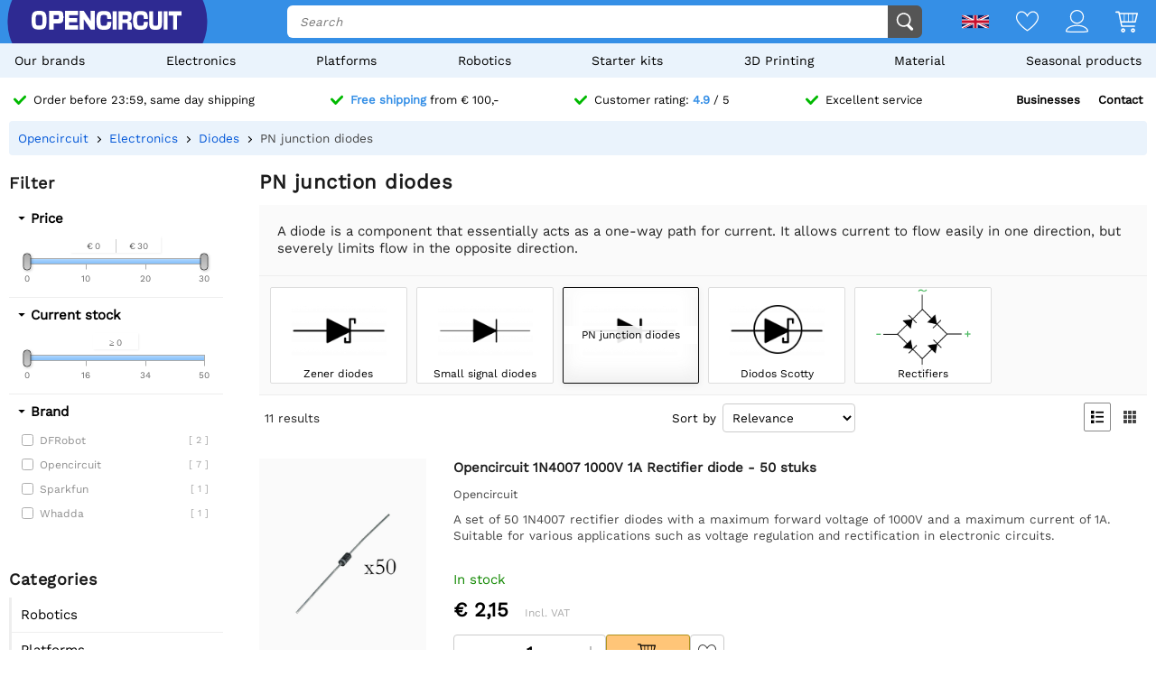

--- FILE ---
content_type: text/html; charset=utf-8
request_url: https://opencircuit.shop/list/power-diodes
body_size: 14504
content:
    <!DOCTYPE HTML><html lang="en"><head><title>Buy PN junction diodes? - Opencircuit</title><meta charset="utf-8"><meta name="description" content="A diode is a component that essentially acts as a one-way path for current. It allows current to flow easily in one direction, but severely limits flow in the opposite direction."><meta name="robots" content="index, follow"><meta name="PageID" content="2045141"><meta name="google-site-verification" content="E7CZrGOOesKHJwWuEG0K_D3XWacCTn_8WLSBsu8IXLQ" /><link rel="search" type="application/opensearchdescription+xml" href="/opensearch.xml" title="Opencircuit Search" />  <meta name="currency" data-symbol="&#8364;" content="EUR"><link href="https://fonts.gstatic.com" rel="preconnect" crossorigin><link rel="preconnect" href="cdn.bodanius.com">   <link rel="canonical" href="https://opencircuit.shop/list/power-diodes">   <link rel="alternate" href="https://opencircuit.nl/list/pn-junction-diodes" hreflang="nl">   <link rel="alternate" href="https://opencircu.it/list/power-diodes" hreflang="it">   <link rel="alternate" href="https://opencircuit.be/list/pn-junction-diodes" hreflang="nl-BE">   <link rel="alternate" href="https://opencircuit.dk/list/power-diodes" hreflang="da">   <link rel="alternate" href="https://opencircuit.es/lista/diodos-de-potencia" hreflang="es">   <link rel="alternate" href="https://opencircuit.fi/list/power-diodes" hreflang="fi">   <link rel="alternate" href="https://opencircuit.fr/liste/diodes-de-puissance" hreflang="fr">   <link rel="alternate" href="https://opencircuit.pt/list/power-diodes" hreflang="pt">   <link rel="alternate" href="https://opencircuit.se/list/power-diodes" hreflang="sv">   <link rel="alternate" href="https://opencircuit.shop/list/power-diodes" hreflang="en">  <link rel="alternate" href="https://opencircuit.shop/list/power-diodes" hreflang="x-default">    <meta property="og:site_name" content="Opencircuit"><meta property="og:description" content="A diode is a component that essentially acts as a one-way path for current. It allows current to flow easily in one direction, but severely limits flow in the opposite direction."><meta property="og:title" content="Buy PN junction diodes? - Opencircuit"><meta property="og:type" content="website"><meta property="og:image" content="https://cdn.bodanius.com/media/1/49e120281_rectifier-power-diodes_x.png"><meta property="og:url" content="/list/power-diodes"><meta name="twitter:card" content="summary_large_image" /><meta name="twitter:site" content="@opencrcuit" /><meta name="twitter:title" content="Buy PN junction diodes? - Opencircuit" /><meta name="twitter:description" content="A diode is a component that essentially acts as a one-way path for current. It allows current to flow easily in one direction, but severely limits flow in the opposite direction." /><meta name="twitter:image" content="https://cdn.bodanius.com/media/1/49e120281_rectifier-power-diodes_x.png" /><link rel="shortcut icon" href="/favicon.ico" type="image/x-icon"><link rel="icon" href="/favicon.ico" type="image/x-icon"><link rel="icon" href="/favicon.svg" type="image/svg+xml"><link rel="icon" type="image/png" href="/favicon-32x32.png" sizes="32x32"><link rel="icon" type="image/png" href="/favicon-16x16.png" sizes="16x16"><meta name="msapplication-TileColor" content="#da532c"><meta name="msapplication-TileImage" content="/mstile-144x144.png"><meta name="viewport" content="width=device-width, initial-scale=1"><meta property="fb:app_id" content="203429443197387"><link rel="stylesheet" type="text/css" href="/style/def/30e108278cb713e3a4fef8efc91fe621.css"><script async src="/script/def/05e2bb82622ce72122676d760202a0ca.js"></script><script type="application/ld+json">{"@context":"http://schema.org","@type":"Store","url":"https://opencircuit.shop","telephone":"","address":{"@type": "PostalAddress","addressCountry": "The Netherlands","addressLocality": "Houten","postalCode": "3991CS","streetAddress": "Kaagschip 14"},"name":"Opencircuit","image":"https://cdn.bodanius.com/media/1/0ca159731_headerlogo.svg","logo":"https://cdn.bodanius.com/media/1/0ca159731_headerlogo.svg","email":"info@opencircuit.nl","sameAs":["https://web.facebook.com/OpencircuitNL", "https://www.instagram.com/opencircuitnl", "https://www.linkedin.com/company/opencircuitnl", "https://www.youtube.com/@OpencircuitNL"],"priceRange":["$"]}</script><script type="application/ld+json">{"@context":"http://schema.org","@type":"Organization","url":"https://opencircuit.shop","logo":"https://cdn.bodanius.com/media/1/0ca159731_headerlogo.svg","potentialAction":[{"@type":"SearchAction","target":"https://opencircuit.shop/search/{search_term_string}","query-input":"required name=search_term_string"}]}</script></head><body data-page="productcategory" itemscope itemtype="http://schema.org/WebSite"><meta itemprop="url" content="https://opencircuit.shop/list/power-diodes"/><meta itemprop="image primaryImageOfPage" content="https://cdn.bodanius.com/media/1/49e120281_rectifier-power-diodes_x.png"><img height="1" width="1" style="display:none" src="https://www.facebook.com/tr?id=667873222452381&ev=PageView&noscript=1"/> <div class="PageMargin"><header class="HeaderDiv"><div class="HeaderContent"><div class="BottomHeader"><a class="HeaderImage" href="/" title="Opencircuit"><span class="big"><svg xmlns="http://www.w3.org/2000/svg" viewBox="0 0 535.4 68.9"><g class="text open" transform="translate(0,-20.8)" fill="#ee1425"><path d="m94.8 20.8h-32v68h15.1v-22.1h18.2c14-0.8 17.3-5.5 17.3-23.1 0-18.2-3.7-22.7-18.6-22.7zm-16.9 14.8h13c6.8 0 7.5 0.8 7.5 8 0 6.6-0.7 7.3-7.5 7.3h-13z"></path><path d="m90.9 35h-13.7v16.6h13.7c7.2 0 8.2-1 8.2-8 0-7.6-1-8.6-8.2-8.6zm0 15.2h-12.3v-14h12.3c6.4 0 6.8 0.6 6.8 7.4 0 6.3-0.4 6.6-6.8 6.6zm0-15.2h-13.7v16.6h13.7c7.2 0 8.2-1 8.2-8 0-7.6-1-8.6-8.2-8.6zm0 15.2h-12.3v-14h12.3c6.4 0 6.8 0.6 6.8 7.4 0 6.3-0.4 6.6-6.8 6.6zm0-15.2h-13.7v16.6h13.7c7.2 0 8.2-1 8.2-8 0-7.6-1-8.6-8.2-8.6zm0 15.2h-12.3v-14h12.3c6.4 0 6.8 0.6 6.8 7.4 0 6.3-0.4 6.6-6.8 6.6zm0-15.2h-13.7v16.6h13.7c7.2 0 8.2-1 8.2-8 0-7.6-1-8.6-8.2-8.6zm0 15.2h-12.3v-14h12.3c6.4 0 6.8 0.6 6.8 7.4 0 6.3-0.4 6.6-6.8 6.6zm4-29.4h-32v68h15v-22.1h18.2c14-0.8 17.3-5.5 17.3-23.1 0-18.2-3.7-22.7-18.6-22.7zm1.2 45h-18.9v22.4h-13.7v-66.8h31.3c14.5 0 18 4.4 18 22 0 17.3-3.3 21.7-16.7 22.6zm-5.2-31h-13.7v16.8h13.7c7.2 0 8.2-1 8.2-8 0-7.6-1-8.6-8.2-8.6zm0 15.4h-12.3v-14h12.3c6.4 0 6.8 0.6 6.8 7.4 0 6.3-0.4 6.6-6.8 6.6zm0-15.2h-13.7v16.6h13.7c7.2 0 8.2-1 8.2-8 0-7.6-1-8.6-8.2-8.6zm0 15.2h-12.3v-14h12.3c6.4 0 6.8 0.6 6.8 7.4 0 6.3-0.4 6.6-6.8 6.6zm0-15.2h-13.7v16.6h13.7c7.2 0 8.2-1 8.2-8 0-7.6-1-8.6-8.2-8.6zm0 15.2h-12.3v-14h12.3c6.4 0 6.8 0.6 6.8 7.4 0 6.3-0.4 6.6-6.8 6.6zm43.3 23v-11.4h28v-14.8h-28v-10.5h30.9v-15.7h-45.8v68h46v-15.5h-31z"></path><path d="m134.2 73.2v-11.4h28v-14.8h-28v-10.5h30.9v-15.7h-45.8v68h46v-15.5h-31zm30.3 15h-44.6v-66.7h44.5v14.3h-30.9v11.8h28v13.6h-28v12.6h31zm46.6-67.4v37.2h-0.5l-24.7-37.2h-14.3v68h15v-37h0.5l24.8 37h14.2v-68z"></path><path d="m211.1 20.8v37.2h-0.5l-24.7-37.2h-14.3v68h15v-37h0.5l24.8 37h14.2v-68zm14.3 67.4h-13.1l-24.8-37h-1.5v37h-13.7v-66.7h13.2l24.5 36.9 0.2 0.2h1.5v-37.1h13.7zm-198.7-67.4c-21.4 0-26.7 6.8-26.7 34 0 27.3 5.3 34 26.7 34 21.3 0 26.6-6.7 26.6-34 0-27.2-5.3-34-26.6-34zm0 53.7c-11 0-12.2-2-12.2-19.7s1.2-19.6 12.2-19.6 12.1 2 12.1 19.6c0 17.8-1.2 19.7-12.1 19.7z"></path></g><path class="text circuit" d="m275.3 65.9h0.1a13.8 14.4 0 0 1-0.1 0zm-5.5-26.1h14.7c0 10.6-1 17.8-4.3 22.2a13.8 14.4 0 0 1-4.9 3.8c-1.4 0.8-2.9 1.4-4.2 1.8h0.3l-2.6 0.5h0.1c-2.6 0.5-4.6 0.5-4.6 0.5-1.8 0.2-4 0.3-6.1 0.3-21.3 0-26.7-6.8-26.7-34.2 0-27.5 5.4-34.2 26.7-34.2 21.2 0 26.4 5.8 26.3 29h-14.7c0.2-13-1-14.5-11.6-14.5-10.8 0-12 2-12 19.7 0 17.8 1.2 19.8 12 19.8 10.6 0 11.8-1.6 11.6-14.7zm28.2-38c-2.7 0-5.5-0.2-8.2 0v66h14v-66.1c-1.8-0.1-4 0.1-5.8 0.2zm90.8 52.6c-10.8 0-12-2-12-19.7s1.2-19.7 12-19.7c10.6 0 11.8 1.4 11.7 14.5h14.7c0-23.1-5.2-29-26.5-29-21.2 0-26.5 6.8-26.5 34.2 0 27.3 5.3 34.2 26.6 34.2s26.5-5.9 26.3-29.1h-14.7c0.2 13.1-1 14.6-11.7 14.6zm63-52.8v39c0 12.5-0.9 13.8-9 13.8s-9-1.4-9-13.8v-39h-14v39c0 22.6 4.6 28.3 23 28.3s23-5.7 23-28.3v-39zm20 0v66.3h14v-66.4h-14zm17.7 0v15.3h16v51h13.9v-51h16v-15.4h-45.9zm-142.5 36.6c7.4-1.2 10.5-6.4 10.5-17.4 0-15.4-3.4-19.2-17.3-19.2h-29.7v66.3h14v-23.4h10.5c7.3 0 8 0.7 8 8v15.4h14.7v-16.4c0-8.5-3.7-12.4-10.6-13.3zm-10.4-7.3h-12v-15h12c6.3 0 7 0.9 7 7.4 0 6.7-0.7 7.6-7 7.6z" fill="#333"></path></svg></span><span class="small"><svg xmlns="http://www.w3.org/2000/svg" viewBox="0 0 109.5 68"><path d="M26.7 0C5.3 0 0 6.8 0 34c0 27.3 5.3 34.1 26.7 34.1 21.3 0 26.6-6.8 26.6-34C53.3 6.8 48 0 26.7 0zm0 53.7c-11 0-12.2-2-12.2-19.7s1.2-19.6 12.2-19.6 12.1 2 12.1 19.6c0 17.8-1.2 19.7-12.1 19.7z" fill="#ee1425"></path><path fill="#333" d="M100.2 64.7h.09-.19zm-5.57-25.73h14.86c0 10.5-1.02 17.5-4.36 21.85-1.34 1.62-3.02 2.91-4.92 3.78-1.49.76-2.97 1.32-4.27 1.7h.28l-2.6.57h.09c-2.69.47-4.64.47-4.64.47-1.86.19-3.99.28-6.22.28-21.45 0-26.93-6.72-26.93-33.67S61.39.39 82.84.39s26.75 5.68 26.65 28.56H94.63c.19-12.86-1.02-14.28-11.79-14.28-10.87 0-12.07 1.89-12.07 19.3 0 17.5 1.21 19.48 12.07 19.48 10.77 0 11.98-1.51 11.79-14.47z"></path></svg></span></a><div class="BottomHeaderCenter"><div class="MenuButton"><span class="fonticon">&#xe96c;</span><span>Menu</span></div><div class="Empty"></div><div class="HeaderSearch"><span><input itemprop="query-input" type="text" name="search_term_string" placeholder="Search" autocomplete="off" data-searchurl="/search/" required></span><button><svg xmlns="http://www.w3.org/2000/svg" viewBox="0 0 1000 1000"><g><path d="M932.8,850l-201-201c56.4-67.6,90.3-154.5,90.3-249.5C822.2,184.2,647.9,10,432.7,10C217.4,10,43.2,184.2,43.2,399.5C43.2,614.7,217.4,789,432.7,789c61.1,0,119-14.1,170.5-39.1c3,4.7,6.6,9.1,10.7,13.2l203,203c32,32,84,32,116,0C964.8,934,964.8,882,932.8,850z M125.2,399.5C125.2,229.7,262.9,92,432.7,92s307.5,137.7,307.5,307.5c0,169.8-137.8,307.5-307.5,307.5C262.9,707,125.2,569.3,125.2,399.5z"></path></g></svg></button></div></div><div class="BottomHeaderRight"><div><span class="flag">  <img data-src="https://cdn.bodanius.com/resources/images/flagsvg/en.svg" alt="en" data-hreflang="en"><span class="drop"><span>   <a href="https://opencircuit.nl" title="Dutch" data-hreflang="nl"><img data-src="https://cdn.bodanius.com/resources/images/flagsvg/nl.svg" alt="nl"></a>    <a href="https://opencircu.it" title="Italian" data-hreflang="it"><img data-src="https://cdn.bodanius.com/resources/images/flagsvg/it.svg" alt="it"></a>    <a href="https://opencircuit.be" title="Dutch" data-hreflang="nl-BE"><img data-src="https://cdn.bodanius.com/resources/images/flagsvg/be.svg" alt="nl-BE"></a>    <a href="https://opencircuit.dk" title="Danish" data-hreflang="da"><img data-src="https://cdn.bodanius.com/resources/images/flagsvg/dk.svg" alt="da"></a>    <a href="https://opencircuit.es" title="Spanisch" data-hreflang="es"><img data-src="https://cdn.bodanius.com/resources/images/flagsvg/es.svg" alt="es"></a>    <a href="https://opencircuit.fi" title="Finnish" data-hreflang="fi"><img data-src="https://cdn.bodanius.com/resources/images/flagsvg/fi.svg" alt="fi"></a>    <a href="https://opencircuit.fr" title="French" data-hreflang="fr"><img data-src="https://cdn.bodanius.com/resources/images/flagsvg/fr.svg" alt="fr"></a>    <a href="https://opencircuit.pt" title="Portugese" data-hreflang="pt"><img data-src="https://cdn.bodanius.com/resources/images/flagsvg/pt.svg" alt="pt"></a>    <a href="https://opencircuit.se" title="Swedish" data-hreflang="sv"><img data-src="https://cdn.bodanius.com/resources/images/flagsvg/se.svg" alt="sv"></a>     </span></span></span><a href="/wishlist" title="Wishlist" class="Link"><svg xmlns="http://www.w3.org/2000/svg" viewBox="0 0 180 160">
  <path fill-rule="evenodd" d="M84.316 21.159C88.03 25.614 90 28.998 90 28.998s1.97-3.384 5.684-7.84C102.843 12.569 116.483 0 135 0c28.125 0 45 25 45 50 0 50-88.875 110-90 110S0 100 0 50C0 24.994 16.875 0 45 0c18.517 0 32.157 12.57 39.316 21.159zM90 46.966l-7.733-13.29-.004-.007-.005-.008v-.001a32.877 32.877 0 00-.543-.863 55.928 55.928 0 00-1.973-2.819 66.754 66.754 0 00-7.798-8.76C65.064 14.771 55.9 9.143 45 9.143 23.269 9.143 9 28.465 9 50c0 9.88 4.463 21.19 12.38 33.191 7.827 11.863 18.44 23.516 29.347 33.882 10.87 10.331 21.808 19.173 30.102 25.431a287.655 287.655 0 009.171 6.66 287.655 287.655 0 009.17-6.66c8.295-6.258 19.233-15.1 30.103-25.431 10.908-10.366 21.52-22.019 29.346-33.882C166.537 71.191 171 59.881 171 50c0-21.53-14.269-40.857-36-40.857-10.901 0-20.065 5.628-26.944 12.076a66.698 66.698 0 00-7.798 8.76 55.755 55.755 0 00-1.972 2.82 32.486 32.486 0 00-.543.862l-.001.001-.005.008-.003.006c0 .001 0 0 0 0L90 46.966z"/>
</svg></a><a href="/login" title="Account overview" class="Link"><svg xmlns="http://www.w3.org/2000/svg" viewBox="0 0 160 160">
  <path fill-rule="evenodd" d="M129 49c0 27.062-21.938 49-49 49S31 76.062 31 49 52.938 0 80 0s49 21.938 49 49zm-8 0c0 22.644-18.356 41-41 41S39 71.644 39 49 57.356 8 80 8s41 18.356 41 41zM160 152.298c0 7.704-34.943 7.703-78.375 7.702h-3.25C34.943 160.001 0 160.002 0 152.298 0 125.624 35.818 106 80 106s80 19.624 80 46.298zm-8.363-3.232l.108-.029c-1.294-8.234-7.524-16.33-19.134-22.938C119.587 118.686 101.019 114 80 114s-39.587 4.686-52.61 12.099c-11.611 6.608-17.84 14.704-19.135 22.938l.108.029c3.247.873 8.448 1.556 15.593 2.025 13.854.91 33.01.909 54.652.909h2.784c21.642 0 40.798.001 54.652-.909 7.145-.469 12.346-1.152 15.593-2.025z"/>
</svg></a><a href="/shoppingcart" title="Shoppingcart" class="Link"><svg xmlns="http://www.w3.org/2000/svg" viewBox="0 0 32 32"><path d="M31.914 5.4l-2.914 11.6c0 0.139-0.028 0.27-0.078 0.389-0.102 0.24-0.293 0.432-0.532 0.533-0.12 0.051-0.252 0.078-0.39 0.078h-19l0.8 4h17.2c0.553 0 1 0.447 1 1s-0.447 1-1 1h-18c-0.553 0-1-0.447-1-1l-3.8-19h-3.2c-0.552 0-1-0.448-1-1s0.448-1 1-1h4c0.553 0 1 0.448 1 1l0.2 1h24.8c0.553 0 1 0.448 1 1 0 0.143-0.032 0.277-0.086 0.4zM8.6 16h3.4v-10h-5.4l2 10zM18 6h-5v10h5v-10zM24 6h-5v10h5v-10zM25 6v10h2.253l2.533-10h-4.786zM11 26c1.657 0 3 1.344 3 3s-1.343 3-3 3-3-1.344-3-3 1.343-3 3-3zM11 30c0.553 0 1-0.447 1-1s-0.447-1-1-1-1 0.447-1 1 0.447 1 1 1zM25 26c1.657 0 3 1.344 3 3s-1.343 3-3 3-3-1.344-3-3 1.343-3 3-3zM25 30c0.553 0 1-0.447 1-1s-0.447-1-1-1-1 0.447-1 1 0.447 1 1 1z"></path></svg><span data-shoppingamount class="ShoppingcartAmount hidden"></span></a></div></div></div></div><nav><ul class="Mainlist">   <li data-listid="brand"><a href="/brands" data-ajax="true">Our brands</a></li>  <li data-listid="cat_1655"><a href="/list/electronics" data-ajax="true">Electronics</a></li>  <li data-listid="cat_1986"><a href="/list/platforms" data-ajax="true">Platforms</a></li>  <li data-listid="cat_1706"><a href="/list/robotics" data-ajax="true">Robotics</a></li>  <li data-listid="cat_1710"><a href="/list/starter-packs-and-kits" data-ajax="true">Starter kits</a></li>  <li data-listid="cat_1709"><a href="/list/3d-printing" data-ajax="true">3D Printing</a></li>  <li data-listid="cat_1652"><a href="/list/material" data-ajax="true">Material</a></li>  <li data-listid="cat_2292"><a href="/list/seasonal-products" data-ajax="true">Seasonal products</a></li>  </ul></nav></header>   <div id="MainDiv" class="MainPanel">  <div class="footer_usp header_usp"><div>    <a href="/orderinginformation"><svg class="icon" aria-hidden="true" width="16" height="16" viewBox="0 0 32 32" focusable="false"><path d="M15.1 26.3a3.2 3.2 0 0 1-4.6 0L1 16.3a3.5 3.5 0 0 1 0-4.7 3.2 3.2 0 0 1 4.6 0l7.3 7.6L26.5 5A3.2 3.2 0 0 1 31 5a3.5 3.5 0 0 1 0 4.7L15 26.3z"></path></svg><span>Order before 23:59, same day shipping</span></a>   <a href="/orderinginformation"><svg class="icon" aria-hidden="true" width="16" height="16" viewBox="0 0 32 32" focusable="false"><path d="M15.1 26.3a3.2 3.2 0 0 1-4.6 0L1 16.3a3.5 3.5 0 0 1 0-4.7 3.2 3.2 0 0 1 4.6 0l7.3 7.6L26.5 5A3.2 3.2 0 0 1 31 5a3.5 3.5 0 0 1 0 4.7L15 26.3z"></path></svg><span><b>Free shipping</b> from &#8364; 100,-</span></a>    <a href="/ratings"><svg class="icon" aria-hidden="true" width="16" height="16" viewBox="0 0 32 32" focusable="false"><path d="M15.1 26.3a3.2 3.2 0 0 1-4.6 0L1 16.3a3.5 3.5 0 0 1 0-4.7 3.2 3.2 0 0 1 4.6 0l7.3 7.6L26.5 5A3.2 3.2 0 0 1 31 5a3.5 3.5 0 0 1 0 4.7L15 26.3z"></path></svg><span>Customer rating: <b>4.9</b> / 5</span></a>  <a href="/contact"><svg class="icon" aria-hidden="true" width="16" height="16" viewBox="0 0 32 32" focusable="false"><path d="M15.1 26.3a3.2 3.2 0 0 1-4.6 0L1 16.3a3.5 3.5 0 0 1 0-4.7 3.2 3.2 0 0 1 4.6 0l7.3 7.6L26.5 5A3.2 3.2 0 0 1 31 5a3.5 3.5 0 0 1 0 4.7L15 26.3z"></path></svg><span>Excellent service</span></a><span><a href="/businesses">Businesses</a><a href="/contact">Contact</a></span></div></div> <div class="ProductBreadcrumb"><span class="Content"><ol itemscope itemtype="http://schema.org/BreadcrumbList"><li itemprop="itemListElement" itemscope itemtype="http://schema.org/ListItem"><a href="/" data-ajax="true" itemscope itemtype="http://schema.org/Thing" itemprop="item" itemid="/"><span itemprop="name">Opencircuit</span></a><meta itemprop="position" content="1"></li>  <li itemprop="itemListElement" itemscope itemtype="http://schema.org/ListItem"><a href="/list/electronics" data-ajax="true" itemscope itemtype="http://schema.org/Thing" itemprop="item" itemid="/list/electronics"><span itemprop="name">Electronics</span></a><meta itemprop="position" content="4"></li>  <li itemprop="itemListElement" itemscope itemtype="http://schema.org/ListItem"><a href="/list/diodes" data-ajax="true" itemscope itemtype="http://schema.org/Thing" itemprop="item" itemid="/list/diodes"><span itemprop="name">Diodes</span></a><meta itemprop="position" content="3"></li>  <li itemprop="itemListElement" itemscope itemtype="http://schema.org/ListItem"><a href="/list/power-diodes" data-ajax="true" itemscope itemtype="http://schema.org/Thing" itemprop="item" itemid="/list/power-diodes"><span itemprop="name">PN junction diodes</span></a><meta itemprop="position" content="2"></li>  </ol></span></div> <div class="Table"> <nav class="LeftMenu account_panel"><div class="GroupsMenu Mobile LinkList"><h2>Account</h2><ul><li data-arrow="true"><a href="/account"><span class="fonticon"></span><span>Account overview</span></a></li></ul></div>   <div class="GroupsMenu PropertyMenu"><h2>Filter</h2>      <div class="Property" data-propertyid="price" data-type="2" data-name="Price"><span class="Title">Price</span><span class="SliderContainer" data-min="0" data-max="30" data-slidermin="" data-slidermax="" data-unit=""></span></div>      <div class="Property" data-slider="single" data-propertyid="stock" data-type="2" data-name="Current stock"><span class="Title">Current stock</span><span class="SliderContainer" data-min="0" data-max="50" data-slidermin="" data-slidermax="" data-unit=""></span></div>    <div class="Property" data-propertyid="brand" data-type="1" data-name="Brand"><span class="Title">Brand</span><span class="Values">    <label data-name="DFRobot"><span class="Check"><input type="checkbox" value="63" ></span><span class="Name">DFRobot <span class="amount">[ 2 ]</span></span></label>     <label data-name="Opencircuit"><span class="Check"><input type="checkbox" value="45" ></span><span class="Name">Opencircuit <span class="amount">[ 7 ]</span></span></label>     <label data-name="Sparkfun"><span class="Check"><input type="checkbox" value="35" ></span><span class="Name">Sparkfun <span class="amount">[ 1 ]</span></span></label>     <label data-name="Whadda"><span class="Check"><input type="checkbox" value="75" ></span><span class="Name">Whadda <span class="amount">[ 1 ]</span></span></label>   </span></div>   </div>  <div class="GroupsMenu CategoryList"><h2>Categories</h2><ul>       <li><span class="NoSelect" data-ecm="1706">Robotics</span>  </li>        <li><span class="NoSelect" data-ecm="1986">Platforms</span>  </li>          <li><span class="NoSelect" data-ecm="1709">3D Printing</span>  </li>        <li><span class="NoSelect" data-ecm="1655">Electronics</span>  </li>        <li><span class="NoSelect" data-ecm="1710">Starter kits</span>  </li>        <li><span class="NoSelect" data-ecm="1652">Material</span>  </li>        <li><span class="NoSelect" data-ecm="2292">Seasonal products</span>  </li>    </ul></div> <div class="GroupsMenu">  </div></nav> <section class="ContentWidgets"><div class="ContentPanel ContentPanelWMenu CategoryPage" data-pagetype="productcategory" data-pagejs="|categorypage|b1437"><h1>PN junction diodes</h1>  <span class="Desc">A diode is a component that essentially acts as a one-way path for current. It allows current to flow easily in one direction, but severely limits flow in the opposite direction.</span>   <div class="RubriekPanel">   <a  title="Zener diodes" data-ajax="true" href="/list/zener-diodes"><span data-background="https://cdn.bodanius.com/media/1/d9f147086_category_x.png"><span>Zener diodes</span></span></a>    <a  title="Small signal diodes" data-ajax="true" href="/list/small-signal-diodes"><span data-background="https://cdn.bodanius.com/media/1/767120214_small-signal-diodes_x.png"><span>Small signal diodes</span></span></a>    <a  class="Selected" title="PN junction diodes" data-ajax="true" href="/list/power-diodes"><span data-background="https://cdn.bodanius.com/media/1/49e120281_rectifier-power-diodes_x.png"><span>PN junction diodes</span></span></a>    <a  title="Diodos Scotty" data-ajax="true" href="/list/diodos-scotty"><span data-background="https://cdn.bodanius.com/media/1/3b4147085_category_x.png"><span>Diodos Scotty</span></span></a>      <a  title="Rectifiers" data-ajax="true" href="/list/rectifiers"><span data-background="https://cdn.bodanius.com/media/1/UOB131357_gelijkrichters_x.png"><span>Rectifiers</span></span></a>   </div>   <div class="RubriekHeader"><span class="Results">  <span class="amount">11</span>&nbsp;<span class="single hidden">result</span><span class="double">results</span>  </span><span class="Sorting"><span>Sort by</span><select name="rubrieksort"><option value="5">Relevance</option><option value="1">Name</option><option value="4">Review score</option><option value="2">Price ascending</option><option value="3">Price descending</option></select></span><span class="ListView"><span class="fonticon" data-view="1" title="List view"></span><span class="fonticon" data-view="2" title="Tile view"></span></span></div> <div class="Filters hidden"></div><input type="hidden" id="productfilter" value="[array]">  <div class="CategoryData" data-catid="1856">   <ul class="ProductInfoList ProductInfoListBig ListView">    <li itemscope itemtype="http://schema.org/Product" data-price="2.15" data-name="Opencircuit 1N4007 1000V 1A Rectifier diode - 50 stuks" data-rating="" data-propertys="[]"><div class="img"><meta itemprop="image" content="https://cdn.bodanius.com/media/1/e01149669_untitled_900x600.png"><a class="Image" data-background="https://cdn.bodanius.com/media/1/e01149669_untitled_x.png" href="/product/1n4007-1000v-1a-rectifier-diode-50-stuks" data-ajax="true" title="Opencircuit 1N4007 1000V 1A Rectifier diode - 50 stuks">          </a>   </div><div class="desc"><meta itemprop="productID" content='10186'/><meta itemprop="url" content='/product/1n4007-1000v-1a-rectifier-diode-50-stuks'/><a class="productinfo" href="/product/1n4007-1000v-1a-rectifier-diode-50-stuks" data-ajax="true" title="Opencircuit 1N4007 1000V 1A Rectifier diode - 50 stuks"><span itemprop="name" class="title">Opencircuit 1N4007 1000V 1A Rectifier diode - 50 stuks</span> <span class="brand">Opencircuit </span>  <span class="description">A set of 50 1N4007 rectifier diodes with a maximum forward voltage of 1000V and a maximum current of 1A. Suitable for various applications such as voltage regulation and rectification in electronic circuits.</span></a>  <span class="propertyselect"></span><div class="PriceContainer" itemprop="offers" itemscope itemtype="http://schema.org/Offer">  <span class="Availability green">  <link itemprop="availability" href="http://schema.org/InStock" />In stock </span> <div class="Container">    <span class="Price"><meta itemprop="priceCurrency" content="EUR" /><meta itemprop="price" itemprop="priceCurrency" content="2.15" /><span>&#8364; 2,15</span>   <span class="Vat"> Incl. VAT </span>  </span>  </div></div>  <div class="addshoppingcartrow">  <span class="productamount"><span class="sub"><svg xmlns="http://www.w3.org/2000/svg" viewBox="0 0 160 160">
  <path d="M0 80a4 4 0 014-4h152a4 4 0 010 8H4a4 4 0 01-4-4z"/>
</svg>
</span><span><input id="productamount" type="text" value="1" data-min="1" data-max="9999" /></span><span class="add"><svg xmlns="http://www.w3.org/2000/svg" viewBox="0 0 160 160">
  <path d="M84 4a4 4 0 00-8 0v72H4a4 4 0 000 8h72v72a4 4 0 008 0V84h72a4 4 0 000-8H84V4z"/>
</svg>
</span></span> <button type="button" class="YellowButton" title="Add to shoppingcart" data-productid="10186"><svg xmlns="http://www.w3.org/2000/svg" viewBox="0 0 32 32"><path d="M31.914 5.4l-2.914 11.6c0 0.139-0.028 0.27-0.078 0.389-0.102 0.24-0.293 0.432-0.532 0.533-0.12 0.051-0.252 0.078-0.39 0.078h-19l0.8 4h17.2c0.553 0 1 0.447 1 1s-0.447 1-1 1h-18c-0.553 0-1-0.447-1-1l-3.8-19h-3.2c-0.552 0-1-0.448-1-1s0.448-1 1-1h4c0.553 0 1 0.448 1 1l0.2 1h24.8c0.553 0 1 0.448 1 1 0 0.143-0.032 0.277-0.086 0.4zM8.6 16h3.4v-10h-5.4l2 10zM18 6h-5v10h5v-10zM24 6h-5v10h5v-10zM25 6v10h2.253l2.533-10h-4.786zM11 26c1.657 0 3 1.344 3 3s-1.343 3-3 3-3-1.344-3-3 1.343-3 3-3zM11 30c0.553 0 1-0.447 1-1s-0.447-1-1-1-1 0.447-1 1 0.447 1 1 1zM25 26c1.657 0 3 1.344 3 3s-1.343 3-3 3-3-1.344-3-3 1.343-3 3-3zM25 30c0.553 0 1-0.447 1-1s-0.447-1-1-1-1 0.447-1 1 0.447 1 1 1z"></path></svg></button>  <span data-wishlist="10186" data-wishlisted="" class="Wishlist NoSelect"><svg xmlns="http://www.w3.org/2000/svg" viewBox="0 0 180 160">
  <path fill-rule="evenodd" d="M84.316 21.159C88.03 25.614 90 28.998 90 28.998s1.97-3.384 5.684-7.84C102.843 12.569 116.483 0 135 0c28.125 0 45 25 45 50 0 50-88.875 110-90 110S0 100 0 50C0 24.994 16.875 0 45 0c18.517 0 32.157 12.57 39.316 21.159zM90 46.966l-7.733-13.29-.004-.007-.005-.008v-.001a32.877 32.877 0 00-.543-.863 55.928 55.928 0 00-1.973-2.819 66.754 66.754 0 00-7.798-8.76C65.064 14.771 55.9 9.143 45 9.143 23.269 9.143 9 28.465 9 50c0 9.88 4.463 21.19 12.38 33.191 7.827 11.863 18.44 23.516 29.347 33.882 10.87 10.331 21.808 19.173 30.102 25.431a287.655 287.655 0 009.171 6.66 287.655 287.655 0 009.17-6.66c8.295-6.258 19.233-15.1 30.103-25.431 10.908-10.366 21.52-22.019 29.346-33.882C166.537 71.191 171 59.881 171 50c0-21.53-14.269-40.857-36-40.857-10.901 0-20.065 5.628-26.944 12.076a66.698 66.698 0 00-7.798 8.76 55.755 55.755 0 00-1.972 2.82 32.486 32.486 0 00-.543.862l-.001.001-.005.008-.003.006c0 .001 0 0 0 0L90 46.966z"/>
</svg></span>  </div>  </div></li>     <li itemscope itemtype="http://schema.org/Product" data-price="2.65" data-name="Opencircuit 1N4001 50V 1A Rectifier diode - 50 stuks" data-rating="" data-propertys="[]"><div class="img"><meta itemprop="image" content="https://cdn.bodanius.com/media/1/a65149668_untitled_900x600.png"><a class="Image" data-background="https://cdn.bodanius.com/media/1/a65149668_untitled_x.png" href="/product/1n4001-50v-1a-rectifier-diode-50-stuks" data-ajax="true" title="Opencircuit 1N4001 50V 1A Rectifier diode - 50 stuks">          </a>   </div><div class="desc"><meta itemprop="productID" content='10190'/><meta itemprop="url" content='/product/1n4001-50v-1a-rectifier-diode-50-stuks'/><a class="productinfo" href="/product/1n4001-50v-1a-rectifier-diode-50-stuks" data-ajax="true" title="Opencircuit 1N4001 50V 1A Rectifier diode - 50 stuks"><span itemprop="name" class="title">Opencircuit 1N4001 50V 1A Rectifier diode - 50 stuks</span> <span class="brand">Opencircuit </span>  <span class="description">Set of 50 1N4001 rectifier diodes with a maximum forward voltage of 50V and a maximum current of 1A. Ideal for voltage regulation and rectification in electronic circuits.</span></a>  <span class="propertyselect"></span><div class="PriceContainer" itemprop="offers" itemscope itemtype="http://schema.org/Offer">  <span class="Availability green">  <link itemprop="availability" href="http://schema.org/InStock" />In stock </span> <div class="Container">    <span class="Price"><meta itemprop="priceCurrency" content="EUR" /><meta itemprop="price" itemprop="priceCurrency" content="2.65" /><span>&#8364; 2,65</span>   <span class="Vat"> Incl. VAT </span>  </span>  </div></div>  <div class="addshoppingcartrow">  <span class="productamount"><span class="sub"><svg xmlns="http://www.w3.org/2000/svg" viewBox="0 0 160 160">
  <path d="M0 80a4 4 0 014-4h152a4 4 0 010 8H4a4 4 0 01-4-4z"/>
</svg>
</span><span><input id="productamount" type="text" value="1" data-min="1" data-max="9999" /></span><span class="add"><svg xmlns="http://www.w3.org/2000/svg" viewBox="0 0 160 160">
  <path d="M84 4a4 4 0 00-8 0v72H4a4 4 0 000 8h72v72a4 4 0 008 0V84h72a4 4 0 000-8H84V4z"/>
</svg>
</span></span> <button type="button" class="YellowButton" title="Add to shoppingcart" data-productid="10190"><svg xmlns="http://www.w3.org/2000/svg" viewBox="0 0 32 32"><path d="M31.914 5.4l-2.914 11.6c0 0.139-0.028 0.27-0.078 0.389-0.102 0.24-0.293 0.432-0.532 0.533-0.12 0.051-0.252 0.078-0.39 0.078h-19l0.8 4h17.2c0.553 0 1 0.447 1 1s-0.447 1-1 1h-18c-0.553 0-1-0.447-1-1l-3.8-19h-3.2c-0.552 0-1-0.448-1-1s0.448-1 1-1h4c0.553 0 1 0.448 1 1l0.2 1h24.8c0.553 0 1 0.448 1 1 0 0.143-0.032 0.277-0.086 0.4zM8.6 16h3.4v-10h-5.4l2 10zM18 6h-5v10h5v-10zM24 6h-5v10h5v-10zM25 6v10h2.253l2.533-10h-4.786zM11 26c1.657 0 3 1.344 3 3s-1.343 3-3 3-3-1.344-3-3 1.343-3 3-3zM11 30c0.553 0 1-0.447 1-1s-0.447-1-1-1-1 0.447-1 1 0.447 1 1 1zM25 26c1.657 0 3 1.344 3 3s-1.343 3-3 3-3-1.344-3-3 1.343-3 3-3zM25 30c0.553 0 1-0.447 1-1s-0.447-1-1-1-1 0.447-1 1 0.447 1 1 1z"></path></svg></button>  <span data-wishlist="10190" data-wishlisted="" class="Wishlist NoSelect"><svg xmlns="http://www.w3.org/2000/svg" viewBox="0 0 180 160">
  <path fill-rule="evenodd" d="M84.316 21.159C88.03 25.614 90 28.998 90 28.998s1.97-3.384 5.684-7.84C102.843 12.569 116.483 0 135 0c28.125 0 45 25 45 50 0 50-88.875 110-90 110S0 100 0 50C0 24.994 16.875 0 45 0c18.517 0 32.157 12.57 39.316 21.159zM90 46.966l-7.733-13.29-.004-.007-.005-.008v-.001a32.877 32.877 0 00-.543-.863 55.928 55.928 0 00-1.973-2.819 66.754 66.754 0 00-7.798-8.76C65.064 14.771 55.9 9.143 45 9.143 23.269 9.143 9 28.465 9 50c0 9.88 4.463 21.19 12.38 33.191 7.827 11.863 18.44 23.516 29.347 33.882 10.87 10.331 21.808 19.173 30.102 25.431a287.655 287.655 0 009.171 6.66 287.655 287.655 0 009.17-6.66c8.295-6.258 19.233-15.1 30.103-25.431 10.908-10.366 21.52-22.019 29.346-33.882C166.537 71.191 171 59.881 171 50c0-21.53-14.269-40.857-36-40.857-10.901 0-20.065 5.628-26.944 12.076a66.698 66.698 0 00-7.798 8.76 55.755 55.755 0 00-1.972 2.82 32.486 32.486 0 00-.543.862l-.001.001-.005.008-.003.006c0 .001 0 0 0 0L90 46.966z"/>
</svg></span>  </div>  </div></li>     <li itemscope itemtype="http://schema.org/Product" data-price="2.5" data-name="Opencircuit 1N4004 400V 1A Rectifier diode - 50 stuks" data-rating="" data-propertys="[]"><div class="img"><meta itemprop="image" content="https://cdn.bodanius.com/media/1/e01149669_untitled_900x600.png"><a class="Image" data-background="https://cdn.bodanius.com/media/1/e01149669_untitled_x.png" href="/product/1n4004-400v-1a-rectifier-diode-50-stuks" data-ajax="true" title="Opencircuit 1N4004 400V 1A Rectifier diode - 50 stuks">          </a>   <span class="ReviewStars" style="--rating:5;" aria-label="Rating: 5 out of 5."></span>  </div><div class="desc"><meta itemprop="productID" content='10732'/><meta itemprop="url" content='/product/1n4004-400v-1a-rectifier-diode-50-stuks'/><a class="productinfo" href="/product/1n4004-400v-1a-rectifier-diode-50-stuks" data-ajax="true" title="Opencircuit 1N4004 400V 1A Rectifier diode - 50 stuks"><span itemprop="name" class="title">Opencircuit 1N4004 400V 1A Rectifier diode - 50 stuks</span> <span class="brand">Opencircuit </span>  <span class="description">A set of 50 1N4004 rectifier diodes with a maximum forward voltage of 400V and a maximum current of 1A. Suitable for various applications such as voltage regulation and rectification in electronic circuits.</span></a>  <span class="propertyselect"></span><div class="PriceContainer" itemprop="offers" itemscope itemtype="http://schema.org/Offer">  <span class="Availability green">  <link itemprop="availability" href="http://schema.org/InStock" />In stock </span> <div class="Container">    <span class="Price"><meta itemprop="priceCurrency" content="EUR" /><meta itemprop="price" itemprop="priceCurrency" content="2.5" /><span>&#8364; 2,50</span>   <span class="Vat"> Incl. VAT </span>  </span>  </div></div>  <div class="addshoppingcartrow">  <span class="productamount"><span class="sub"><svg xmlns="http://www.w3.org/2000/svg" viewBox="0 0 160 160">
  <path d="M0 80a4 4 0 014-4h152a4 4 0 010 8H4a4 4 0 01-4-4z"/>
</svg>
</span><span><input id="productamount" type="text" value="1" data-min="1" data-max="9999" /></span><span class="add"><svg xmlns="http://www.w3.org/2000/svg" viewBox="0 0 160 160">
  <path d="M84 4a4 4 0 00-8 0v72H4a4 4 0 000 8h72v72a4 4 0 008 0V84h72a4 4 0 000-8H84V4z"/>
</svg>
</span></span> <button type="button" class="YellowButton" title="Add to shoppingcart" data-productid="10732"><svg xmlns="http://www.w3.org/2000/svg" viewBox="0 0 32 32"><path d="M31.914 5.4l-2.914 11.6c0 0.139-0.028 0.27-0.078 0.389-0.102 0.24-0.293 0.432-0.532 0.533-0.12 0.051-0.252 0.078-0.39 0.078h-19l0.8 4h17.2c0.553 0 1 0.447 1 1s-0.447 1-1 1h-18c-0.553 0-1-0.447-1-1l-3.8-19h-3.2c-0.552 0-1-0.448-1-1s0.448-1 1-1h4c0.553 0 1 0.448 1 1l0.2 1h24.8c0.553 0 1 0.448 1 1 0 0.143-0.032 0.277-0.086 0.4zM8.6 16h3.4v-10h-5.4l2 10zM18 6h-5v10h5v-10zM24 6h-5v10h5v-10zM25 6v10h2.253l2.533-10h-4.786zM11 26c1.657 0 3 1.344 3 3s-1.343 3-3 3-3-1.344-3-3 1.343-3 3-3zM11 30c0.553 0 1-0.447 1-1s-0.447-1-1-1-1 0.447-1 1 0.447 1 1 1zM25 26c1.657 0 3 1.344 3 3s-1.343 3-3 3-3-1.344-3-3 1.343-3 3-3zM25 30c0.553 0 1-0.447 1-1s-0.447-1-1-1-1 0.447-1 1 0.447 1 1 1z"></path></svg></button>  <span data-wishlist="10732" data-wishlisted="" class="Wishlist NoSelect"><svg xmlns="http://www.w3.org/2000/svg" viewBox="0 0 180 160">
  <path fill-rule="evenodd" d="M84.316 21.159C88.03 25.614 90 28.998 90 28.998s1.97-3.384 5.684-7.84C102.843 12.569 116.483 0 135 0c28.125 0 45 25 45 50 0 50-88.875 110-90 110S0 100 0 50C0 24.994 16.875 0 45 0c18.517 0 32.157 12.57 39.316 21.159zM90 46.966l-7.733-13.29-.004-.007-.005-.008v-.001a32.877 32.877 0 00-.543-.863 55.928 55.928 0 00-1.973-2.819 66.754 66.754 0 00-7.798-8.76C65.064 14.771 55.9 9.143 45 9.143 23.269 9.143 9 28.465 9 50c0 9.88 4.463 21.19 12.38 33.191 7.827 11.863 18.44 23.516 29.347 33.882 10.87 10.331 21.808 19.173 30.102 25.431a287.655 287.655 0 009.171 6.66 287.655 287.655 0 009.17-6.66c8.295-6.258 19.233-15.1 30.103-25.431 10.908-10.366 21.52-22.019 29.346-33.882C166.537 71.191 171 59.881 171 50c0-21.53-14.269-40.857-36-40.857-10.901 0-20.065 5.628-26.944 12.076a66.698 66.698 0 00-7.798 8.76 55.755 55.755 0 00-1.972 2.82 32.486 32.486 0 00-.543.862l-.001.001-.005.008-.003.006c0 .001 0 0 0 0L90 46.966z"/>
</svg></span>  </div>  </div></li>     <li itemscope itemtype="http://schema.org/Product" data-price="3" data-name="Opencircuit 1N4006 800V 1A Rectifier diode - 50 stuks" data-rating="" data-propertys="[]"><div class="img"><meta itemprop="image" content="https://cdn.bodanius.com/media/1/e01149669_untitled_900x600.png"><a class="Image" data-background="https://cdn.bodanius.com/media/1/e01149669_untitled_x.png" href="/product/1n4006-800v-1a-rectifier-diode-50-stuks" data-ajax="true" title="Opencircuit 1N4006 800V 1A Rectifier diode - 50 stuks">          </a>   </div><div class="desc"><meta itemprop="productID" content='10734'/><meta itemprop="url" content='/product/1n4006-800v-1a-rectifier-diode-50-stuks'/><a class="productinfo" href="/product/1n4006-800v-1a-rectifier-diode-50-stuks" data-ajax="true" title="Opencircuit 1N4006 800V 1A Rectifier diode - 50 stuks"><span itemprop="name" class="title">Opencircuit 1N4006 800V 1A Rectifier diode - 50 stuks</span> <span class="brand">Opencircuit </span>  <span class="description">A set of 50 1N4006 rectifier diodes with a maximum forward voltage of 800V and a maximum current of 1A. Suitable for various applications such as voltage regulation and rectification in electronic circuits.</span></a>  <span class="propertyselect"></span><div class="PriceContainer" itemprop="offers" itemscope itemtype="http://schema.org/Offer">  <span class="Availability green">  <link itemprop="availability" href="http://schema.org/InStock" />In stock </span> <div class="Container">    <span class="Price"><meta itemprop="priceCurrency" content="EUR" /><meta itemprop="price" itemprop="priceCurrency" content="3" /><span>&#8364; 3,00</span>   <span class="Vat"> Incl. VAT </span>  </span>  </div></div>  <div class="addshoppingcartrow">  <span class="productamount"><span class="sub"><svg xmlns="http://www.w3.org/2000/svg" viewBox="0 0 160 160">
  <path d="M0 80a4 4 0 014-4h152a4 4 0 010 8H4a4 4 0 01-4-4z"/>
</svg>
</span><span><input id="productamount" type="text" value="1" data-min="1" data-max="9999" /></span><span class="add"><svg xmlns="http://www.w3.org/2000/svg" viewBox="0 0 160 160">
  <path d="M84 4a4 4 0 00-8 0v72H4a4 4 0 000 8h72v72a4 4 0 008 0V84h72a4 4 0 000-8H84V4z"/>
</svg>
</span></span> <button type="button" class="YellowButton" title="Add to shoppingcart" data-productid="10734"><svg xmlns="http://www.w3.org/2000/svg" viewBox="0 0 32 32"><path d="M31.914 5.4l-2.914 11.6c0 0.139-0.028 0.27-0.078 0.389-0.102 0.24-0.293 0.432-0.532 0.533-0.12 0.051-0.252 0.078-0.39 0.078h-19l0.8 4h17.2c0.553 0 1 0.447 1 1s-0.447 1-1 1h-18c-0.553 0-1-0.447-1-1l-3.8-19h-3.2c-0.552 0-1-0.448-1-1s0.448-1 1-1h4c0.553 0 1 0.448 1 1l0.2 1h24.8c0.553 0 1 0.448 1 1 0 0.143-0.032 0.277-0.086 0.4zM8.6 16h3.4v-10h-5.4l2 10zM18 6h-5v10h5v-10zM24 6h-5v10h5v-10zM25 6v10h2.253l2.533-10h-4.786zM11 26c1.657 0 3 1.344 3 3s-1.343 3-3 3-3-1.344-3-3 1.343-3 3-3zM11 30c0.553 0 1-0.447 1-1s-0.447-1-1-1-1 0.447-1 1 0.447 1 1 1zM25 26c1.657 0 3 1.344 3 3s-1.343 3-3 3-3-1.344-3-3 1.343-3 3-3zM25 30c0.553 0 1-0.447 1-1s-0.447-1-1-1-1 0.447-1 1 0.447 1 1 1z"></path></svg></button>  <span data-wishlist="10734" data-wishlisted="" class="Wishlist NoSelect"><svg xmlns="http://www.w3.org/2000/svg" viewBox="0 0 180 160">
  <path fill-rule="evenodd" d="M84.316 21.159C88.03 25.614 90 28.998 90 28.998s1.97-3.384 5.684-7.84C102.843 12.569 116.483 0 135 0c28.125 0 45 25 45 50 0 50-88.875 110-90 110S0 100 0 50C0 24.994 16.875 0 45 0c18.517 0 32.157 12.57 39.316 21.159zM90 46.966l-7.733-13.29-.004-.007-.005-.008v-.001a32.877 32.877 0 00-.543-.863 55.928 55.928 0 00-1.973-2.819 66.754 66.754 0 00-7.798-8.76C65.064 14.771 55.9 9.143 45 9.143 23.269 9.143 9 28.465 9 50c0 9.88 4.463 21.19 12.38 33.191 7.827 11.863 18.44 23.516 29.347 33.882 10.87 10.331 21.808 19.173 30.102 25.431a287.655 287.655 0 009.171 6.66 287.655 287.655 0 009.17-6.66c8.295-6.258 19.233-15.1 30.103-25.431 10.908-10.366 21.52-22.019 29.346-33.882C166.537 71.191 171 59.881 171 50c0-21.53-14.269-40.857-36-40.857-10.901 0-20.065 5.628-26.944 12.076a66.698 66.698 0 00-7.798 8.76 55.755 55.755 0 00-1.972 2.82 32.486 32.486 0 00-.543.862l-.001.001-.005.008-.003.006c0 .001 0 0 0 0L90 46.966z"/>
</svg></span>  </div>  </div></li>     <li itemscope itemtype="http://schema.org/Product" data-price="2.3" data-name="Opencircuit 1N4002 100V 1A Rectifier diode - 50 stuks" data-rating="" data-propertys="[]"><div class="img"><meta itemprop="image" content="https://cdn.bodanius.com/media/1/e01149669_untitled_900x600.png"><a class="Image" data-background="https://cdn.bodanius.com/media/1/e01149669_untitled_x.png" href="/product/1n4002-100v-1a-rectifier-diode-50-stuks" data-ajax="true" title="Opencircuit 1N4002 100V 1A Rectifier diode - 50 stuks">          </a>   </div><div class="desc"><meta itemprop="productID" content='10735'/><meta itemprop="url" content='/product/1n4002-100v-1a-rectifier-diode-50-stuks'/><a class="productinfo" href="/product/1n4002-100v-1a-rectifier-diode-50-stuks" data-ajax="true" title="Opencircuit 1N4002 100V 1A Rectifier diode - 50 stuks"><span itemprop="name" class="title">Opencircuit 1N4002 100V 1A Rectifier diode - 50 stuks</span> <span class="brand">Opencircuit </span>  <span class="description">A set of 50 1N4002 rectifier diodes with a maximum forward voltage of 100V and a maximum current of 1A. Suitable for various applications such as voltage regulation and rectification in electronic circuits.</span></a>  <span class="propertyselect"></span><div class="PriceContainer" itemprop="offers" itemscope itemtype="http://schema.org/Offer">  <span class="Availability green">  <link itemprop="availability" href="http://schema.org/InStock" />In stock </span> <div class="Container">    <span class="Price"><meta itemprop="priceCurrency" content="EUR" /><meta itemprop="price" itemprop="priceCurrency" content="2.3" /><span>&#8364; 2,30</span>   <span class="Vat"> Incl. VAT </span>  </span>  </div></div>  <div class="addshoppingcartrow">  <span class="productamount"><span class="sub"><svg xmlns="http://www.w3.org/2000/svg" viewBox="0 0 160 160">
  <path d="M0 80a4 4 0 014-4h152a4 4 0 010 8H4a4 4 0 01-4-4z"/>
</svg>
</span><span><input id="productamount" type="text" value="1" data-min="1" data-max="31" /></span><span class="add"><svg xmlns="http://www.w3.org/2000/svg" viewBox="0 0 160 160">
  <path d="M84 4a4 4 0 00-8 0v72H4a4 4 0 000 8h72v72a4 4 0 008 0V84h72a4 4 0 000-8H84V4z"/>
</svg>
</span></span> <button type="button" class="YellowButton" title="Add to shoppingcart" data-productid="10735"><svg xmlns="http://www.w3.org/2000/svg" viewBox="0 0 32 32"><path d="M31.914 5.4l-2.914 11.6c0 0.139-0.028 0.27-0.078 0.389-0.102 0.24-0.293 0.432-0.532 0.533-0.12 0.051-0.252 0.078-0.39 0.078h-19l0.8 4h17.2c0.553 0 1 0.447 1 1s-0.447 1-1 1h-18c-0.553 0-1-0.447-1-1l-3.8-19h-3.2c-0.552 0-1-0.448-1-1s0.448-1 1-1h4c0.553 0 1 0.448 1 1l0.2 1h24.8c0.553 0 1 0.448 1 1 0 0.143-0.032 0.277-0.086 0.4zM8.6 16h3.4v-10h-5.4l2 10zM18 6h-5v10h5v-10zM24 6h-5v10h5v-10zM25 6v10h2.253l2.533-10h-4.786zM11 26c1.657 0 3 1.344 3 3s-1.343 3-3 3-3-1.344-3-3 1.343-3 3-3zM11 30c0.553 0 1-0.447 1-1s-0.447-1-1-1-1 0.447-1 1 0.447 1 1 1zM25 26c1.657 0 3 1.344 3 3s-1.343 3-3 3-3-1.344-3-3 1.343-3 3-3zM25 30c0.553 0 1-0.447 1-1s-0.447-1-1-1-1 0.447-1 1 0.447 1 1 1z"></path></svg></button>  <span data-wishlist="10735" data-wishlisted="" class="Wishlist NoSelect"><svg xmlns="http://www.w3.org/2000/svg" viewBox="0 0 180 160">
  <path fill-rule="evenodd" d="M84.316 21.159C88.03 25.614 90 28.998 90 28.998s1.97-3.384 5.684-7.84C102.843 12.569 116.483 0 135 0c28.125 0 45 25 45 50 0 50-88.875 110-90 110S0 100 0 50C0 24.994 16.875 0 45 0c18.517 0 32.157 12.57 39.316 21.159zM90 46.966l-7.733-13.29-.004-.007-.005-.008v-.001a32.877 32.877 0 00-.543-.863 55.928 55.928 0 00-1.973-2.819 66.754 66.754 0 00-7.798-8.76C65.064 14.771 55.9 9.143 45 9.143 23.269 9.143 9 28.465 9 50c0 9.88 4.463 21.19 12.38 33.191 7.827 11.863 18.44 23.516 29.347 33.882 10.87 10.331 21.808 19.173 30.102 25.431a287.655 287.655 0 009.171 6.66 287.655 287.655 0 009.17-6.66c8.295-6.258 19.233-15.1 30.103-25.431 10.908-10.366 21.52-22.019 29.346-33.882C166.537 71.191 171 59.881 171 50c0-21.53-14.269-40.857-36-40.857-10.901 0-20.065 5.628-26.944 12.076a66.698 66.698 0 00-7.798 8.76 55.755 55.755 0 00-1.972 2.82 32.486 32.486 0 00-.543.862l-.001.001-.005.008-.003.006c0 .001 0 0 0 0L90 46.966z"/>
</svg></span>  </div>  </div></li>     <li itemscope itemtype="http://schema.org/Product" data-price="2.25" data-name="Opencircuit 1N5408 1000V 3A Rectifier diodes - 10 stuks" data-rating="" data-propertys="[]"><div class="img"><meta itemprop="image" content="https://cdn.bodanius.com/media/1/2f8149696_untitled_900x600.png"><a class="Image" data-background="https://cdn.bodanius.com/media/1/2f8149696_untitled_x.png" href="/product/1n5408-1000v-3a-rectifier-diodes-10-stuks" data-ajax="true" title="Opencircuit 1N5408 1000V 3A Rectifier diodes - 10 stuks">          </a>   <span class="ReviewStars" style="--rating:5;" aria-label="Rating: 5 out of 5."></span>  </div><div class="desc"><meta itemprop="productID" content='53499'/><meta itemprop="url" content='/product/1n5408-1000v-3a-rectifier-diodes-10-stuks'/><a class="productinfo" href="/product/1n5408-1000v-3a-rectifier-diodes-10-stuks" data-ajax="true" title="Opencircuit 1N5408 1000V 3A Rectifier diodes - 10 stuks"><span itemprop="name" class="title">Opencircuit 1N5408 1000V 3A Rectifier diodes - 10 stuks</span> <span class="brand">Opencircuit </span>  <span class="description">A set of 10 rectifier diodes. These 1N5408 rectifier diodes have a maximum forward voltage of 1000V and a maximum current of 3A.</span></a>  <span class="propertyselect"></span><div class="PriceContainer" itemprop="offers" itemscope itemtype="http://schema.org/Offer">  <span class="Availability green">  <link itemprop="availability" href="http://schema.org/InStock" />In stock </span> <div class="Container">    <span class="Price"><meta itemprop="priceCurrency" content="EUR" /><meta itemprop="price" itemprop="priceCurrency" content="2.25" /><span>&#8364; 2,25</span>   <span class="Vat"> Incl. VAT </span>  </span>  </div></div>  <div class="addshoppingcartrow">  <span class="productamount"><span class="sub"><svg xmlns="http://www.w3.org/2000/svg" viewBox="0 0 160 160">
  <path d="M0 80a4 4 0 014-4h152a4 4 0 010 8H4a4 4 0 01-4-4z"/>
</svg>
</span><span><input id="productamount" type="text" value="1" data-min="1" data-max="9999" /></span><span class="add"><svg xmlns="http://www.w3.org/2000/svg" viewBox="0 0 160 160">
  <path d="M84 4a4 4 0 00-8 0v72H4a4 4 0 000 8h72v72a4 4 0 008 0V84h72a4 4 0 000-8H84V4z"/>
</svg>
</span></span> <button type="button" class="YellowButton" title="Add to shoppingcart" data-productid="53499"><svg xmlns="http://www.w3.org/2000/svg" viewBox="0 0 32 32"><path d="M31.914 5.4l-2.914 11.6c0 0.139-0.028 0.27-0.078 0.389-0.102 0.24-0.293 0.432-0.532 0.533-0.12 0.051-0.252 0.078-0.39 0.078h-19l0.8 4h17.2c0.553 0 1 0.447 1 1s-0.447 1-1 1h-18c-0.553 0-1-0.447-1-1l-3.8-19h-3.2c-0.552 0-1-0.448-1-1s0.448-1 1-1h4c0.553 0 1 0.448 1 1l0.2 1h24.8c0.553 0 1 0.448 1 1 0 0.143-0.032 0.277-0.086 0.4zM8.6 16h3.4v-10h-5.4l2 10zM18 6h-5v10h5v-10zM24 6h-5v10h5v-10zM25 6v10h2.253l2.533-10h-4.786zM11 26c1.657 0 3 1.344 3 3s-1.343 3-3 3-3-1.344-3-3 1.343-3 3-3zM11 30c0.553 0 1-0.447 1-1s-0.447-1-1-1-1 0.447-1 1 0.447 1 1 1zM25 26c1.657 0 3 1.344 3 3s-1.343 3-3 3-3-1.344-3-3 1.343-3 3-3zM25 30c0.553 0 1-0.447 1-1s-0.447-1-1-1-1 0.447-1 1 0.447 1 1 1z"></path></svg></button>  <span data-wishlist="53499" data-wishlisted="" class="Wishlist NoSelect"><svg xmlns="http://www.w3.org/2000/svg" viewBox="0 0 180 160">
  <path fill-rule="evenodd" d="M84.316 21.159C88.03 25.614 90 28.998 90 28.998s1.97-3.384 5.684-7.84C102.843 12.569 116.483 0 135 0c28.125 0 45 25 45 50 0 50-88.875 110-90 110S0 100 0 50C0 24.994 16.875 0 45 0c18.517 0 32.157 12.57 39.316 21.159zM90 46.966l-7.733-13.29-.004-.007-.005-.008v-.001a32.877 32.877 0 00-.543-.863 55.928 55.928 0 00-1.973-2.819 66.754 66.754 0 00-7.798-8.76C65.064 14.771 55.9 9.143 45 9.143 23.269 9.143 9 28.465 9 50c0 9.88 4.463 21.19 12.38 33.191 7.827 11.863 18.44 23.516 29.347 33.882 10.87 10.331 21.808 19.173 30.102 25.431a287.655 287.655 0 009.171 6.66 287.655 287.655 0 009.17-6.66c8.295-6.258 19.233-15.1 30.103-25.431 10.908-10.366 21.52-22.019 29.346-33.882C166.537 71.191 171 59.881 171 50c0-21.53-14.269-40.857-36-40.857-10.901 0-20.065 5.628-26.944 12.076a66.698 66.698 0 00-7.798 8.76 55.755 55.755 0 00-1.972 2.82 32.486 32.486 0 00-.543.862l-.001.001-.005.008-.003.006c0 .001 0 0 0 0L90 46.966z"/>
</svg></span>  </div>  </div></li>     <li itemscope itemtype="http://schema.org/Product" data-price="9.45" data-name="Whadda Set of 120 diodes" data-rating="" data-propertys="{&quot;20525&quot;:1563}"><div class="img"><meta itemprop="image" content="https://cdn.bodanius.com/media/1/e5e148722_k-diode1-pack_900x600.jpg"><a class="Image" data-background="https://cdn.bodanius.com/media/1/e5e148722_k-diode1-pack_x.jpg" href="/product/set-of-120-diodes" data-ajax="true" title="Whadda Set of 120 diodes">          </a>   <span class="ReviewStars" style="--rating:5;" aria-label="Rating: 5 out of 5."></span>  </div><div class="desc"><meta itemprop="productID" content='54078'/><meta itemprop="url" content='/product/set-of-120-diodes'/><a class="productinfo" href="/product/set-of-120-diodes" data-ajax="true" title="Whadda Set of 120 diodes"><span itemprop="name" class="title">Whadda Set of 120 diodes</span> <span class="brand">Whadda #K/DIODE1</span>  <span class="description">The Whadda K/DIODE1 is a component set with 120 high-quality diodes. Contains the most commonly used types for various electronics projects. Perfect for electronics projects!</span></a>  <span class="propertyselect"></span><div class="PriceContainer" itemprop="offers" itemscope itemtype="http://schema.org/Offer">  <span class="Availability green">  <link itemprop="availability" href="http://schema.org/InStock" />In stock </span> <div class="Container">    <span class="Price"><meta itemprop="priceCurrency" content="EUR" /><meta itemprop="price" itemprop="priceCurrency" content="9.45" /><span>&#8364; 9,45</span>   <span class="Vat"> Incl. VAT </span>  </span>  </div></div>  <div class="addshoppingcartrow">  <span class="productamount"><span class="sub"><svg xmlns="http://www.w3.org/2000/svg" viewBox="0 0 160 160">
  <path d="M0 80a4 4 0 014-4h152a4 4 0 010 8H4a4 4 0 01-4-4z"/>
</svg>
</span><span><input id="productamount" type="text" value="1" data-min="1" data-max="9999" /></span><span class="add"><svg xmlns="http://www.w3.org/2000/svg" viewBox="0 0 160 160">
  <path d="M84 4a4 4 0 00-8 0v72H4a4 4 0 000 8h72v72a4 4 0 008 0V84h72a4 4 0 000-8H84V4z"/>
</svg>
</span></span> <button type="button" class="YellowButton" title="Add to shoppingcart" data-productid="54078"><svg xmlns="http://www.w3.org/2000/svg" viewBox="0 0 32 32"><path d="M31.914 5.4l-2.914 11.6c0 0.139-0.028 0.27-0.078 0.389-0.102 0.24-0.293 0.432-0.532 0.533-0.12 0.051-0.252 0.078-0.39 0.078h-19l0.8 4h17.2c0.553 0 1 0.447 1 1s-0.447 1-1 1h-18c-0.553 0-1-0.447-1-1l-3.8-19h-3.2c-0.552 0-1-0.448-1-1s0.448-1 1-1h4c0.553 0 1 0.448 1 1l0.2 1h24.8c0.553 0 1 0.448 1 1 0 0.143-0.032 0.277-0.086 0.4zM8.6 16h3.4v-10h-5.4l2 10zM18 6h-5v10h5v-10zM24 6h-5v10h5v-10zM25 6v10h2.253l2.533-10h-4.786zM11 26c1.657 0 3 1.344 3 3s-1.343 3-3 3-3-1.344-3-3 1.343-3 3-3zM11 30c0.553 0 1-0.447 1-1s-0.447-1-1-1-1 0.447-1 1 0.447 1 1 1zM25 26c1.657 0 3 1.344 3 3s-1.343 3-3 3-3-1.344-3-3 1.343-3 3-3zM25 30c0.553 0 1-0.447 1-1s-0.447-1-1-1-1 0.447-1 1 0.447 1 1 1z"></path></svg></button>  <span data-wishlist="54078" data-wishlisted="" class="Wishlist NoSelect"><svg xmlns="http://www.w3.org/2000/svg" viewBox="0 0 180 160">
  <path fill-rule="evenodd" d="M84.316 21.159C88.03 25.614 90 28.998 90 28.998s1.97-3.384 5.684-7.84C102.843 12.569 116.483 0 135 0c28.125 0 45 25 45 50 0 50-88.875 110-90 110S0 100 0 50C0 24.994 16.875 0 45 0c18.517 0 32.157 12.57 39.316 21.159zM90 46.966l-7.733-13.29-.004-.007-.005-.008v-.001a32.877 32.877 0 00-.543-.863 55.928 55.928 0 00-1.973-2.819 66.754 66.754 0 00-7.798-8.76C65.064 14.771 55.9 9.143 45 9.143 23.269 9.143 9 28.465 9 50c0 9.88 4.463 21.19 12.38 33.191 7.827 11.863 18.44 23.516 29.347 33.882 10.87 10.331 21.808 19.173 30.102 25.431a287.655 287.655 0 009.171 6.66 287.655 287.655 0 009.17-6.66c8.295-6.258 19.233-15.1 30.103-25.431 10.908-10.366 21.52-22.019 29.346-33.882C166.537 71.191 171 59.881 171 50c0-21.53-14.269-40.857-36-40.857-10.901 0-20.065 5.628-26.944 12.076a66.698 66.698 0 00-7.798 8.76 55.755 55.755 0 00-1.972 2.82 32.486 32.486 0 00-.543.862l-.001.001-.005.008-.003.006c0 .001 0 0 0 0L90 46.966z"/>
</svg></span>  </div>  </div></li>     <li itemscope itemtype="http://schema.org/Product" data-price="1.05" data-name="Sparkfun Diode Rectifier - 1A, 50V (1N4001)" data-rating="" data-propertys=""><div class="img"><meta itemprop="image" content="https://cdn.bodanius.com/media/1/ec8155365_diode-rectifier-1a-50v-1n4001_900x600.jpg"><a class="Image" data-background="https://cdn.bodanius.com/media/1/ec8155365_diode-rectifier-1a-50v-1n4001_x.jpg" href="/product/diode-rectifier-1a-50v-1n4001" data-ajax="true" title="Sparkfun Diode Rectifier - 1A, 50V (1N4001)">          </a>   </div><div class="desc"><meta itemprop="productID" content='59658'/><meta itemprop="url" content='/product/diode-rectifier-1a-50v-1n4001'/><a class="productinfo" href="/product/diode-rectifier-1a-50v-1n4001" data-ajax="true" title="Sparkfun Diode Rectifier - 1A, 50V (1N4001)"><span itemprop="name" class="title">Sparkfun Diode Rectifier - 1A, 50V (1N4001)</span> <span class="brand">Sparkfun #COM-08589</span>  <span class="description">Get the reliable Sparkfun's Diode Rectifier - 1A, 50V (1N4001) for reverse voltage protection in various applications. Ideal for power, DC to DC step up, and breadboard projects.</span></a>  <span class="propertyselect"></span><div class="PriceContainer" itemprop="offers" itemscope itemtype="http://schema.org/Offer">  <span class="Availability green">  <link itemprop="availability" href="http://schema.org/InStock" />In stock </span> <div class="Container">    <span class="Price"><meta itemprop="priceCurrency" content="EUR" /><meta itemprop="price" itemprop="priceCurrency" content="1.05" /><span>&#8364; 1,05</span>   <span class="Vat"> Incl. VAT </span>  </span>  </div></div>  <div class="addshoppingcartrow">  <span class="productamount"><span class="sub"><svg xmlns="http://www.w3.org/2000/svg" viewBox="0 0 160 160">
  <path d="M0 80a4 4 0 014-4h152a4 4 0 010 8H4a4 4 0 01-4-4z"/>
</svg>
</span><span><input id="productamount" type="text" value="1" data-min="1" data-max="9999" /></span><span class="add"><svg xmlns="http://www.w3.org/2000/svg" viewBox="0 0 160 160">
  <path d="M84 4a4 4 0 00-8 0v72H4a4 4 0 000 8h72v72a4 4 0 008 0V84h72a4 4 0 000-8H84V4z"/>
</svg>
</span></span> <button type="button" class="YellowButton" title="Add to shoppingcart" data-productid="59658"><svg xmlns="http://www.w3.org/2000/svg" viewBox="0 0 32 32"><path d="M31.914 5.4l-2.914 11.6c0 0.139-0.028 0.27-0.078 0.389-0.102 0.24-0.293 0.432-0.532 0.533-0.12 0.051-0.252 0.078-0.39 0.078h-19l0.8 4h17.2c0.553 0 1 0.447 1 1s-0.447 1-1 1h-18c-0.553 0-1-0.447-1-1l-3.8-19h-3.2c-0.552 0-1-0.448-1-1s0.448-1 1-1h4c0.553 0 1 0.448 1 1l0.2 1h24.8c0.553 0 1 0.448 1 1 0 0.143-0.032 0.277-0.086 0.4zM8.6 16h3.4v-10h-5.4l2 10zM18 6h-5v10h5v-10zM24 6h-5v10h5v-10zM25 6v10h2.253l2.533-10h-4.786zM11 26c1.657 0 3 1.344 3 3s-1.343 3-3 3-3-1.344-3-3 1.343-3 3-3zM11 30c0.553 0 1-0.447 1-1s-0.447-1-1-1-1 0.447-1 1 0.447 1 1 1zM25 26c1.657 0 3 1.344 3 3s-1.343 3-3 3-3-1.344-3-3 1.343-3 3-3zM25 30c0.553 0 1-0.447 1-1s-0.447-1-1-1-1 0.447-1 1 0.447 1 1 1z"></path></svg></button>  <span data-wishlist="59658" data-wishlisted="" class="Wishlist NoSelect"><svg xmlns="http://www.w3.org/2000/svg" viewBox="0 0 180 160">
  <path fill-rule="evenodd" d="M84.316 21.159C88.03 25.614 90 28.998 90 28.998s1.97-3.384 5.684-7.84C102.843 12.569 116.483 0 135 0c28.125 0 45 25 45 50 0 50-88.875 110-90 110S0 100 0 50C0 24.994 16.875 0 45 0c18.517 0 32.157 12.57 39.316 21.159zM90 46.966l-7.733-13.29-.004-.007-.005-.008v-.001a32.877 32.877 0 00-.543-.863 55.928 55.928 0 00-1.973-2.819 66.754 66.754 0 00-7.798-8.76C65.064 14.771 55.9 9.143 45 9.143 23.269 9.143 9 28.465 9 50c0 9.88 4.463 21.19 12.38 33.191 7.827 11.863 18.44 23.516 29.347 33.882 10.87 10.331 21.808 19.173 30.102 25.431a287.655 287.655 0 009.171 6.66 287.655 287.655 0 009.17-6.66c8.295-6.258 19.233-15.1 30.103-25.431 10.908-10.366 21.52-22.019 29.346-33.882C166.537 71.191 171 59.881 171 50c0-21.53-14.269-40.857-36-40.857-10.901 0-20.065 5.628-26.944 12.076a66.698 66.698 0 00-7.798 8.76 55.755 55.755 0 00-1.972 2.82 32.486 32.486 0 00-.543.862l-.001.001-.005.008-.003.006c0 .001 0 0 0 0L90 46.966z"/>
</svg></span>  </div>  </div></li>     <li itemscope itemtype="http://schema.org/Product" data-price="3" data-name="Opencircuit 1N4003 200V 1A Rectifier diode - 50 stuks" data-rating="" data-propertys="[]"><div class="img"><meta itemprop="image" content="https://cdn.bodanius.com/media/1/e01149669_untitled_900x600.png"><a class="Image" data-background="https://cdn.bodanius.com/media/1/e01149669_untitled_x.png" href="/product/1n4003-200v-1a-rectifier-diode-50-stuks" data-ajax="true" title="Opencircuit 1N4003 200V 1A Rectifier diode - 50 stuks">          </a>   </div><div class="desc"><meta itemprop="productID" content='10189'/><meta itemprop="url" content='/product/1n4003-200v-1a-rectifier-diode-50-stuks'/><a class="productinfo" href="/product/1n4003-200v-1a-rectifier-diode-50-stuks" data-ajax="true" title="Opencircuit 1N4003 200V 1A Rectifier diode - 50 stuks"><span itemprop="name" class="title">Opencircuit 1N4003 200V 1A Rectifier diode - 50 stuks</span> <span class="brand">Opencircuit </span>  <span class="description">A set of 50 1N4003 rectifier diodes with a maximum forward voltage of 200V and a maximum current of 1A. Suitable for various applications such as voltage regulation and rectification in electronic circuits.</span></a>  <span class="propertyselect"></span><div class="PriceContainer" itemprop="offers" itemscope itemtype="http://schema.org/Offer">  <span class="Availability green">   <link itemprop="availability" href="http://schema.org/InStock"/>Delivered in 14 to 30 days  </span> <div class="Container">    <span class="Price"><meta itemprop="priceCurrency" content="EUR" /><meta itemprop="price" itemprop="priceCurrency" content="3" /><span>&#8364; 3,00</span>   <span class="Vat"> Incl. VAT </span>  </span>  </div></div>  <div class="addshoppingcartrow">  <span class="productamount"><span class="sub"><svg xmlns="http://www.w3.org/2000/svg" viewBox="0 0 160 160">
  <path d="M0 80a4 4 0 014-4h152a4 4 0 010 8H4a4 4 0 01-4-4z"/>
</svg>
</span><span><input id="productamount" type="text" value="1" data-min="1" data-max="9999" /></span><span class="add"><svg xmlns="http://www.w3.org/2000/svg" viewBox="0 0 160 160">
  <path d="M84 4a4 4 0 00-8 0v72H4a4 4 0 000 8h72v72a4 4 0 008 0V84h72a4 4 0 000-8H84V4z"/>
</svg>
</span></span> <button type="button" class="YellowButton" title="Add to shoppingcart" data-productid="10189"><svg xmlns="http://www.w3.org/2000/svg" viewBox="0 0 32 32"><path d="M31.914 5.4l-2.914 11.6c0 0.139-0.028 0.27-0.078 0.389-0.102 0.24-0.293 0.432-0.532 0.533-0.12 0.051-0.252 0.078-0.39 0.078h-19l0.8 4h17.2c0.553 0 1 0.447 1 1s-0.447 1-1 1h-18c-0.553 0-1-0.447-1-1l-3.8-19h-3.2c-0.552 0-1-0.448-1-1s0.448-1 1-1h4c0.553 0 1 0.448 1 1l0.2 1h24.8c0.553 0 1 0.448 1 1 0 0.143-0.032 0.277-0.086 0.4zM8.6 16h3.4v-10h-5.4l2 10zM18 6h-5v10h5v-10zM24 6h-5v10h5v-10zM25 6v10h2.253l2.533-10h-4.786zM11 26c1.657 0 3 1.344 3 3s-1.343 3-3 3-3-1.344-3-3 1.343-3 3-3zM11 30c0.553 0 1-0.447 1-1s-0.447-1-1-1-1 0.447-1 1 0.447 1 1 1zM25 26c1.657 0 3 1.344 3 3s-1.343 3-3 3-3-1.344-3-3 1.343-3 3-3zM25 30c0.553 0 1-0.447 1-1s-0.447-1-1-1-1 0.447-1 1 0.447 1 1 1z"></path></svg></button>  <span data-wishlist="10189" data-wishlisted="" class="Wishlist NoSelect"><svg xmlns="http://www.w3.org/2000/svg" viewBox="0 0 180 160">
  <path fill-rule="evenodd" d="M84.316 21.159C88.03 25.614 90 28.998 90 28.998s1.97-3.384 5.684-7.84C102.843 12.569 116.483 0 135 0c28.125 0 45 25 45 50 0 50-88.875 110-90 110S0 100 0 50C0 24.994 16.875 0 45 0c18.517 0 32.157 12.57 39.316 21.159zM90 46.966l-7.733-13.29-.004-.007-.005-.008v-.001a32.877 32.877 0 00-.543-.863 55.928 55.928 0 00-1.973-2.819 66.754 66.754 0 00-7.798-8.76C65.064 14.771 55.9 9.143 45 9.143 23.269 9.143 9 28.465 9 50c0 9.88 4.463 21.19 12.38 33.191 7.827 11.863 18.44 23.516 29.347 33.882 10.87 10.331 21.808 19.173 30.102 25.431a287.655 287.655 0 009.171 6.66 287.655 287.655 0 009.17-6.66c8.295-6.258 19.233-15.1 30.103-25.431 10.908-10.366 21.52-22.019 29.346-33.882C166.537 71.191 171 59.881 171 50c0-21.53-14.269-40.857-36-40.857-10.901 0-20.065 5.628-26.944 12.076a66.698 66.698 0 00-7.798 8.76 55.755 55.755 0 00-1.972 2.82 32.486 32.486 0 00-.543.862l-.001.001-.005.008-.003.006c0 .001 0 0 0 0L90 46.966z"/>
</svg></span>  </div>  </div></li>     <li itemscope itemtype="http://schema.org/Product" data-price="25" data-name="DFRobot ECell: Breadboard-Plugin Components Pack" data-rating="" data-propertys="[]"><div class="img"><meta itemprop="image" content="https://cdn.bodanius.com/media/1/6UK135607_ecell-breadboard-plugin-components-pack_900x600.jpg"><a class="Image" data-background="https://cdn.bodanius.com/media/1/6UK135607_ecell-breadboard-plugin-components-pack_x.jpg" href="/product/ecell-breadboard-plugin-components-pack" data-ajax="true" title="DFRobot ECell: Breadboard-Plugin Components Pack">          </a>   </div><div class="desc"><meta itemprop="productID" content='56045'/><meta itemprop="url" content='/product/ecell-breadboard-plugin-components-pack'/><a class="productinfo" href="/product/ecell-breadboard-plugin-components-pack" data-ajax="true" title="DFRobot ECell: Breadboard-Plugin Components Pack"><span itemprop="name" class="title">DFRobot ECell: Breadboard-Plugin Components Pack</span> <span class="brand">DFRobot #KIT0098</span>  <span class="description">Breadboard-Plugin Components Pack is a new kit designed for breadboard experiment. It provides many kinds of components, such as resistors, capacitors, diodes, transistor .etc. The module pins are using gold-plating technology, solid and durable. It could be plugged on the breadboard directly.</span></a>  <span class="propertyselect"></span><div class="PriceContainer" itemprop="offers" itemscope itemtype="http://schema.org/Offer">  <span class="Availability green">   <link itemprop="availability" href="http://schema.org/InStock"/>Delivered in 5 to 10 days  </span> <div class="Container">    <span class="Price"><meta itemprop="priceCurrency" content="EUR" /><meta itemprop="price" itemprop="priceCurrency" content="25" /><span>&#8364; 25,00</span>   <span class="Vat"> Incl. VAT </span>  </span>  </div></div>  <div class="addshoppingcartrow">  <span class="productamount"><span class="sub"><svg xmlns="http://www.w3.org/2000/svg" viewBox="0 0 160 160">
  <path d="M0 80a4 4 0 014-4h152a4 4 0 010 8H4a4 4 0 01-4-4z"/>
</svg>
</span><span><input id="productamount" type="text" value="1" data-min="1" data-max="9999" /></span><span class="add"><svg xmlns="http://www.w3.org/2000/svg" viewBox="0 0 160 160">
  <path d="M84 4a4 4 0 00-8 0v72H4a4 4 0 000 8h72v72a4 4 0 008 0V84h72a4 4 0 000-8H84V4z"/>
</svg>
</span></span> <button type="button" class="YellowButton" title="Add to shoppingcart" data-productid="56045"><svg xmlns="http://www.w3.org/2000/svg" viewBox="0 0 32 32"><path d="M31.914 5.4l-2.914 11.6c0 0.139-0.028 0.27-0.078 0.389-0.102 0.24-0.293 0.432-0.532 0.533-0.12 0.051-0.252 0.078-0.39 0.078h-19l0.8 4h17.2c0.553 0 1 0.447 1 1s-0.447 1-1 1h-18c-0.553 0-1-0.447-1-1l-3.8-19h-3.2c-0.552 0-1-0.448-1-1s0.448-1 1-1h4c0.553 0 1 0.448 1 1l0.2 1h24.8c0.553 0 1 0.448 1 1 0 0.143-0.032 0.277-0.086 0.4zM8.6 16h3.4v-10h-5.4l2 10zM18 6h-5v10h5v-10zM24 6h-5v10h5v-10zM25 6v10h2.253l2.533-10h-4.786zM11 26c1.657 0 3 1.344 3 3s-1.343 3-3 3-3-1.344-3-3 1.343-3 3-3zM11 30c0.553 0 1-0.447 1-1s-0.447-1-1-1-1 0.447-1 1 0.447 1 1 1zM25 26c1.657 0 3 1.344 3 3s-1.343 3-3 3-3-1.344-3-3 1.343-3 3-3zM25 30c0.553 0 1-0.447 1-1s-0.447-1-1-1-1 0.447-1 1 0.447 1 1 1z"></path></svg></button>  <span data-wishlist="56045" data-wishlisted="" class="Wishlist NoSelect"><svg xmlns="http://www.w3.org/2000/svg" viewBox="0 0 180 160">
  <path fill-rule="evenodd" d="M84.316 21.159C88.03 25.614 90 28.998 90 28.998s1.97-3.384 5.684-7.84C102.843 12.569 116.483 0 135 0c28.125 0 45 25 45 50 0 50-88.875 110-90 110S0 100 0 50C0 24.994 16.875 0 45 0c18.517 0 32.157 12.57 39.316 21.159zM90 46.966l-7.733-13.29-.004-.007-.005-.008v-.001a32.877 32.877 0 00-.543-.863 55.928 55.928 0 00-1.973-2.819 66.754 66.754 0 00-7.798-8.76C65.064 14.771 55.9 9.143 45 9.143 23.269 9.143 9 28.465 9 50c0 9.88 4.463 21.19 12.38 33.191 7.827 11.863 18.44 23.516 29.347 33.882 10.87 10.331 21.808 19.173 30.102 25.431a287.655 287.655 0 009.171 6.66 287.655 287.655 0 009.17-6.66c8.295-6.258 19.233-15.1 30.103-25.431 10.908-10.366 21.52-22.019 29.346-33.882C166.537 71.191 171 59.881 171 50c0-21.53-14.269-40.857-36-40.857-10.901 0-20.065 5.628-26.944 12.076a66.698 66.698 0 00-7.798 8.76 55.755 55.755 0 00-1.972 2.82 32.486 32.486 0 00-.543.862l-.001.001-.005.008-.003.006c0 .001 0 0 0 0L90 46.966z"/>
</svg></span>  </div>  </div></li>     <li itemscope itemtype="http://schema.org/Product" data-price="11" data-name="DFRobot Diode kit - 100pcs - 1N4148, 1N4007, 1N5819, 1N5399, FR107, FR207, 1N5408, 1N5822" data-rating="" data-propertys=""><div class="img"><meta itemprop="image" content="https://cdn.bodanius.com/media/1/4d2167406_versatile-package-8-diode-species-electronics_900x600.webp"><a class="Image" data-background="https://cdn.bodanius.com/media/1/4d2167406_versatile-package-8-diode-species-electronics_x.webp" href="/product/diode-kit-100pcs-1n4148-1n4007-1n5819-1n5399" data-ajax="true" title="DFRobot Diode kit - 100pcs - 1N4148, 1N4007, 1N5819, 1N5399, FR107, FR207, 1N5408, 1N5822">          </a>   </div><div class="desc"><meta itemprop="productID" content='63490'/><meta itemprop="url" content='/product/diode-kit-100pcs-1n4148-1n4007-1n5819-1n5399'/><a class="productinfo" href="/product/diode-kit-100pcs-1n4148-1n4007-1n5819-1n5399" data-ajax="true" title="DFRobot Diode kit - 100pcs - 1N4148, 1N4007, 1N5819, 1N5399, FR107, FR207, 1N5408, 1N5822"><span itemprop="name" class="title">DFRobot Diode kit - 100pcs - 1N4148, 1N4007, 1N5819, 1N5399, FR107, FR207, 1N5408, 1N5822</span> <span class="brand">DFRobot #FIT0323</span>  <span class="description">This package offers 8 diode species, essential for electronic projects like rectifying power and demodulating signals. Ideal for hands-on experimentation, it ensures you have the right diode for various applications. Crafted by hand, each pack may have slight variances.</span></a>  <span class="propertyselect"></span><div class="PriceContainer" itemprop="offers" itemscope itemtype="http://schema.org/Offer">  <span class="Availability green">   <link itemprop="availability" href="http://schema.org/InStock"/>Delivered in 5 to 10 days  </span> <div class="Container">    <span class="Price"><meta itemprop="priceCurrency" content="EUR" /><meta itemprop="price" itemprop="priceCurrency" content="11" /><span>&#8364; 11,00</span>   <span class="Vat"> Incl. VAT </span>  </span>  </div></div>  <div class="addshoppingcartrow">  <span class="productamount"><span class="sub"><svg xmlns="http://www.w3.org/2000/svg" viewBox="0 0 160 160">
  <path d="M0 80a4 4 0 014-4h152a4 4 0 010 8H4a4 4 0 01-4-4z"/>
</svg>
</span><span><input id="productamount" type="text" value="1" data-min="1" data-max="9999" /></span><span class="add"><svg xmlns="http://www.w3.org/2000/svg" viewBox="0 0 160 160">
  <path d="M84 4a4 4 0 00-8 0v72H4a4 4 0 000 8h72v72a4 4 0 008 0V84h72a4 4 0 000-8H84V4z"/>
</svg>
</span></span> <button type="button" class="YellowButton" title="Add to shoppingcart" data-productid="63490"><svg xmlns="http://www.w3.org/2000/svg" viewBox="0 0 32 32"><path d="M31.914 5.4l-2.914 11.6c0 0.139-0.028 0.27-0.078 0.389-0.102 0.24-0.293 0.432-0.532 0.533-0.12 0.051-0.252 0.078-0.39 0.078h-19l0.8 4h17.2c0.553 0 1 0.447 1 1s-0.447 1-1 1h-18c-0.553 0-1-0.447-1-1l-3.8-19h-3.2c-0.552 0-1-0.448-1-1s0.448-1 1-1h4c0.553 0 1 0.448 1 1l0.2 1h24.8c0.553 0 1 0.448 1 1 0 0.143-0.032 0.277-0.086 0.4zM8.6 16h3.4v-10h-5.4l2 10zM18 6h-5v10h5v-10zM24 6h-5v10h5v-10zM25 6v10h2.253l2.533-10h-4.786zM11 26c1.657 0 3 1.344 3 3s-1.343 3-3 3-3-1.344-3-3 1.343-3 3-3zM11 30c0.553 0 1-0.447 1-1s-0.447-1-1-1-1 0.447-1 1 0.447 1 1 1zM25 26c1.657 0 3 1.344 3 3s-1.343 3-3 3-3-1.344-3-3 1.343-3 3-3zM25 30c0.553 0 1-0.447 1-1s-0.447-1-1-1-1 0.447-1 1 0.447 1 1 1z"></path></svg></button>  <span data-wishlist="63490" data-wishlisted="" class="Wishlist NoSelect"><svg xmlns="http://www.w3.org/2000/svg" viewBox="0 0 180 160">
  <path fill-rule="evenodd" d="M84.316 21.159C88.03 25.614 90 28.998 90 28.998s1.97-3.384 5.684-7.84C102.843 12.569 116.483 0 135 0c28.125 0 45 25 45 50 0 50-88.875 110-90 110S0 100 0 50C0 24.994 16.875 0 45 0c18.517 0 32.157 12.57 39.316 21.159zM90 46.966l-7.733-13.29-.004-.007-.005-.008v-.001a32.877 32.877 0 00-.543-.863 55.928 55.928 0 00-1.973-2.819 66.754 66.754 0 00-7.798-8.76C65.064 14.771 55.9 9.143 45 9.143 23.269 9.143 9 28.465 9 50c0 9.88 4.463 21.19 12.38 33.191 7.827 11.863 18.44 23.516 29.347 33.882 10.87 10.331 21.808 19.173 30.102 25.431a287.655 287.655 0 009.171 6.66 287.655 287.655 0 009.17-6.66c8.295-6.258 19.233-15.1 30.103-25.431 10.908-10.366 21.52-22.019 29.346-33.882C166.537 71.191 171 59.881 171 50c0-21.53-14.269-40.857-36-40.857-10.901 0-20.065 5.628-26.944 12.076a66.698 66.698 0 00-7.798 8.76 55.755 55.755 0 00-1.972 2.82 32.486 32.486 0 00-.543.862l-.001.001-.005.008-.003.006c0 .001 0 0 0 0L90 46.966z"/>
</svg></span>  </div>  </div></li>   </ul> </div>  <br><br><span class="Desc">   <h2>The 3 most popular PN junction diodes</h2>      <div class="AddonProductInfoList"><span class="fonticon next"></span><span class="fonticon prev"></span><ul> <li><a href="/product/1n4004-400v-1a-rectifier-diode-50-stuks" data-ajax="true"><span class="top">        <span data-wishlist="10732" data-wishlisted="" class="Wish NoSelect"><svg xmlns="http://www.w3.org/2000/svg" viewBox="0 0 180 160">
  <path fill-rule="evenodd" d="M84.316 21.159C88.03 25.614 90 28.998 90 28.998s1.97-3.384 5.684-7.84C102.843 12.569 116.483 0 135 0c28.125 0 45 25 45 50 0 50-88.875 110-90 110S0 100 0 50C0 24.994 16.875 0 45 0c18.517 0 32.157 12.57 39.316 21.159zM90 46.966l-7.733-13.29-.004-.007-.005-.008v-.001a32.877 32.877 0 00-.543-.863 55.928 55.928 0 00-1.973-2.819 66.754 66.754 0 00-7.798-8.76C65.064 14.771 55.9 9.143 45 9.143 23.269 9.143 9 28.465 9 50c0 9.88 4.463 21.19 12.38 33.191 7.827 11.863 18.44 23.516 29.347 33.882 10.87 10.331 21.808 19.173 30.102 25.431a287.655 287.655 0 009.171 6.66 287.655 287.655 0 009.17-6.66c8.295-6.258 19.233-15.1 30.103-25.431 10.908-10.366 21.52-22.019 29.346-33.882C166.537 71.191 171 59.881 171 50c0-21.53-14.269-40.857-36-40.857-10.901 0-20.065 5.628-26.944 12.076a66.698 66.698 0 00-7.798 8.76 55.755 55.755 0 00-1.972 2.82 32.486 32.486 0 00-.543.862l-.001.001-.005.008-.003.006c0 .001 0 0 0 0L90 46.966z"/>
</svg></span>   <span class="multiplier">50 pieces</span>   <span class="stock">In stock</span>  <span class="img" id="Productimage10732" data-background="https://cdn.bodanius.com/media/1/e01149669_untitled_xxx.png"></span>     <span class="ReviewStars" style="--rating:5;" aria-label="Rating: 5 out of 5."></span>  </span><span class="Bottom"><span class="title">     Opencircuit 1N4004 400V 1A Rectifier diode - 50 stuks </span><span class="PriceContainer">    <span class="Price">&#8364; 2,50</span>  </span><span class="account_btn">View product</span></span></a></li><li><a href="/product/set-of-120-diodes" data-ajax="true"><span class="top">        <span data-wishlist="54078" data-wishlisted="" class="Wish NoSelect"><svg xmlns="http://www.w3.org/2000/svg" viewBox="0 0 180 160">
  <path fill-rule="evenodd" d="M84.316 21.159C88.03 25.614 90 28.998 90 28.998s1.97-3.384 5.684-7.84C102.843 12.569 116.483 0 135 0c28.125 0 45 25 45 50 0 50-88.875 110-90 110S0 100 0 50C0 24.994 16.875 0 45 0c18.517 0 32.157 12.57 39.316 21.159zM90 46.966l-7.733-13.29-.004-.007-.005-.008v-.001a32.877 32.877 0 00-.543-.863 55.928 55.928 0 00-1.973-2.819 66.754 66.754 0 00-7.798-8.76C65.064 14.771 55.9 9.143 45 9.143 23.269 9.143 9 28.465 9 50c0 9.88 4.463 21.19 12.38 33.191 7.827 11.863 18.44 23.516 29.347 33.882 10.87 10.331 21.808 19.173 30.102 25.431a287.655 287.655 0 009.171 6.66 287.655 287.655 0 009.17-6.66c8.295-6.258 19.233-15.1 30.103-25.431 10.908-10.366 21.52-22.019 29.346-33.882C166.537 71.191 171 59.881 171 50c0-21.53-14.269-40.857-36-40.857-10.901 0-20.065 5.628-26.944 12.076a66.698 66.698 0 00-7.798 8.76 55.755 55.755 0 00-1.972 2.82 32.486 32.486 0 00-.543.862l-.001.001-.005.008-.003.006c0 .001 0 0 0 0L90 46.966z"/>
</svg></span>    <span class="stock">In stock</span>  <span class="img" id="Productimage54078" data-background="https://cdn.bodanius.com/media/1/e5e148722_k-diode1-pack_xxx.jpg"></span>     <span class="ReviewStars" style="--rating:5;" aria-label="Rating: 5 out of 5."></span>  </span><span class="Bottom"><span class="title">    <span class="Hotsale" title="Hot item"><svg xmlns="http://www.w3.org/2000/svg" viewBox="0 0 1000 1000">
<g><path d="M823.4,590.9c-110.1-238.4-39-314.9-38.3-315.7c1.2-1.2,1.4-3.2,0.5-4.7c-1-1.5-2.9-2-4.6-1.3c-1.6,0.6-154.8,64.4-135.5,205.9c-42.1-37.8-238.3-231.5-118.2-459.5c0.7-1.4,0.5-3.1-0.6-4.3c-1-1.2-2.8-1.6-4.2-0.9c-2.6,1-63.9,27.2-112.7,93.4c-45,60.9-86.9,168.7-30.5,335.4c20.5,78.4-18.2,142-38.9,169c5.1-18.6,11.5-50.1,10.5-86.3c-1.7-53-20.8-126.1-102.4-173.5c-1.2-0.7-2.9-0.7-4.1,0.2c-1.3,0.9-1.8,2.4-1.4,3.9c0.2,1.4,30.8,140.7-22.8,205.1c-46.2,55.7-91.6,152.4-67,242.1c20.6,75,84.8,132.2,190.9,170c27.2,8.4,53.3,14.7,82,20.1c1.9,0.4,3.7-0.7,4.3-2.5c0.5-1.9-0.3-3.9-2.1-4.7c-54.5-23.6-110.7-72.8-68.9-172.8c39.8-86.1,32.7-130.6,24.7-149.6c20.6,11.6,61.4,41.6,51.2,94.5c-0.3,1.6,0.4,3.2,1.8,3.9c1.4,0.8,3.1,0.7,4.3-0.3c1.3-1,124.1-102,68.3-225.8c27.5,15.9,100.4,71.3,57.4,198.6c-14.3,54.8,24.7,94.1,26.3,95.8c1.3,1.2,3.3,1.5,4.8,0.4c1.5-0.9,2-2.8,1.4-4.5c-1.3-3.4-30.3-81.8,32.7-125c-3.4,20.1-8.7,69.8,13.9,97c20.3,24.4,39.9,64.4,33.9,103.6c-4.2,27.5-20.5,50.7-48.5,68.8c-1.6,1.1-2.2,3.1-1.4,4.8c0.8,1.8,2.8,2.5,4.6,2c69.3-22.9,160.1-68.4,199.7-155.2C863.6,754.9,859.9,678.2,823.4,590.9z"/></g>
</svg></span>   Whadda Set of 120 diodes </span><span class="PriceContainer">    <span class="Price">&#8364; 9,45</span>  </span><span class="account_btn">View product</span></span></a></li><li><a href="/product/1n4007-1000v-1a-rectifier-diode-50-stuks" data-ajax="true"><span class="top">        <span data-wishlist="10186" data-wishlisted="" class="Wish NoSelect"><svg xmlns="http://www.w3.org/2000/svg" viewBox="0 0 180 160">
  <path fill-rule="evenodd" d="M84.316 21.159C88.03 25.614 90 28.998 90 28.998s1.97-3.384 5.684-7.84C102.843 12.569 116.483 0 135 0c28.125 0 45 25 45 50 0 50-88.875 110-90 110S0 100 0 50C0 24.994 16.875 0 45 0c18.517 0 32.157 12.57 39.316 21.159zM90 46.966l-7.733-13.29-.004-.007-.005-.008v-.001a32.877 32.877 0 00-.543-.863 55.928 55.928 0 00-1.973-2.819 66.754 66.754 0 00-7.798-8.76C65.064 14.771 55.9 9.143 45 9.143 23.269 9.143 9 28.465 9 50c0 9.88 4.463 21.19 12.38 33.191 7.827 11.863 18.44 23.516 29.347 33.882 10.87 10.331 21.808 19.173 30.102 25.431a287.655 287.655 0 009.171 6.66 287.655 287.655 0 009.17-6.66c8.295-6.258 19.233-15.1 30.103-25.431 10.908-10.366 21.52-22.019 29.346-33.882C166.537 71.191 171 59.881 171 50c0-21.53-14.269-40.857-36-40.857-10.901 0-20.065 5.628-26.944 12.076a66.698 66.698 0 00-7.798 8.76 55.755 55.755 0 00-1.972 2.82 32.486 32.486 0 00-.543.862l-.001.001-.005.008-.003.006c0 .001 0 0 0 0L90 46.966z"/>
</svg></span>   <span class="multiplier">50 pieces</span>   <span class="stock">In stock</span>  <span class="img" id="Productimage10186" data-background="https://cdn.bodanius.com/media/1/e01149669_untitled_xxx.png"></span>     </span><span class="Bottom"><span class="title">     Opencircuit 1N4007 1000V 1A Rectifier diode - 50 stuks </span><span class="PriceContainer">    <span class="Price">&#8364; 2,15</span>  </span><span class="account_btn">View product</span></span></a></li> </ul>  </div>   A diode is an electronic component that conducts electrical current very well in one direction, but practically not the other. As a result, a diode often functions as reverse polarity protection.  </span><br><br><br>     <h2>  Customer reviews about PN junction diodes  </h2>  <div class="AddonProductInfoList review_slider"><span class="fonticon next"></span><span class="fonticon prev"></span><ul>  <li>  <span class="name">Anonymous</span><a href="/product/1n5408-1000v-3a-rectifier-diodes-10-stuks" class="product" title="Opencircuit 1N5408 1000V 3A Rectifier diodes - 10 stuks">Opencircuit 1N5408 1000V 3A Rectifier diodes - 10 stuks</a> <span class="ReviewStars" style="--rating:5;" aria-label="Rating: 5 out of 5."></span> <span class="desc">Does what it should do</span></li>  <li>  <span class="name">Rick Broeze</span><a href="/product/1n4004-400v-1a-rectifier-diode-50-stuks" class="product" title="Opencircuit 1N4004 400V 1A Rectifier diode - 50 stuks">Opencircuit 1N4004 400V 1A Rectifier diode - 50 stuks</a> <span class="ReviewStars" style="--rating:5;" aria-label="Rating: 5 out of 5."></span> <span class="desc">Well done, the milking machine is working again. Thank you!</span></li>  <li>  <span class="name">Alex</span><a href="/product/set-of-120-diodes" class="product" title="Whadda Set of 120 diodes">Whadda Set of 120 diodes</a> <span class="ReviewStars" style="--rating:5;" aria-label="Rating: 5 out of 5."></span> <span class="desc">Just a lot of different diodes available.</span></li>  </ul></div>  </div></section></div>  </div><div class="footer_usp"><div>    <a href="/orderinginformation"><svg class="icon" aria-hidden="true" width="16" height="16" viewBox="0 0 32 32" focusable="false"><path d="M15.1 26.3a3.2 3.2 0 0 1-4.6 0L1 16.3a3.5 3.5 0 0 1 0-4.7 3.2 3.2 0 0 1 4.6 0l7.3 7.6L26.5 5A3.2 3.2 0 0 1 31 5a3.5 3.5 0 0 1 0 4.7L15 26.3z"></path></svg><span>Order before 23:59, same day shipping</span></a>   <a href="/orderinginformation"><svg class="icon" aria-hidden="true" width="16" height="16" viewBox="0 0 32 32" focusable="false"><path d="M15.1 26.3a3.2 3.2 0 0 1-4.6 0L1 16.3a3.5 3.5 0 0 1 0-4.7 3.2 3.2 0 0 1 4.6 0l7.3 7.6L26.5 5A3.2 3.2 0 0 1 31 5a3.5 3.5 0 0 1 0 4.7L15 26.3z"></path></svg><span><b>Free shipping</b> from &#8364; 100,-</span></a>    <a href="/ratings"><svg class="icon" aria-hidden="true" width="16" height="16" viewBox="0 0 32 32" focusable="false"><path d="M15.1 26.3a3.2 3.2 0 0 1-4.6 0L1 16.3a3.5 3.5 0 0 1 0-4.7 3.2 3.2 0 0 1 4.6 0l7.3 7.6L26.5 5A3.2 3.2 0 0 1 31 5a3.5 3.5 0 0 1 0 4.7L15 26.3z"></path></svg><span>Customer rating: <b>4.9</b> / 5</span></a>  <a href="/contact"><svg class="icon" aria-hidden="true" width="16" height="16" viewBox="0 0 32 32" focusable="false"><path d="M15.1 26.3a3.2 3.2 0 0 1-4.6 0L1 16.3a3.5 3.5 0 0 1 0-4.7 3.2 3.2 0 0 1 4.6 0l7.3 7.6L26.5 5A3.2 3.2 0 0 1 31 5a3.5 3.5 0 0 1 0 4.7L15 26.3z"></path></svg><span>Excellent service</span></a></div></div><footer><div class="Items topcontent"><div class="FooterBlock"><div>  <h3>opencircuit.shop</h3> Opencircuit sells electronic components and modules for prototyping, educational projects and home automation. </div></div><div class="FooterBlock"><div><h3>Customer service</h3><a href="/businesses">Businesses</a><a href="/contact">Contact</a> info@opencircuit.nl<br> +31 850014013 </div></div><div class="FooterBlock"><div><h3>Socials</h3><div class="social">  <a href="https://web.facebook.com/OpencircuitNL" target="blank"><img data-src="https://cdn.bodanius.com/resources/static/32/crop/-/Facebook.svg" alt="Facebook" title="Facebook"></a>  <a href="https://www.instagram.com/opencircuitnl" target="blank"><img data-src="https://cdn.bodanius.com/resources/static/33/crop/-/Instagram.svg" alt="Instagram" title="Instagram"></a>  <a href="https://www.linkedin.com/company/opencircuitnl" target="blank"><img data-src="https://cdn.bodanius.com/resources/static/38/crop/-/LinkedIn.svg" alt="LinkedIn" title="LinkedIn"></a>  <a href="https://www.youtube.com/@OpencircuitNL" target="blank"><img data-src="https://cdn.bodanius.com/resources/static/36/crop/-/YouTube.svg" alt="YouTube" title="YouTube"></a>  </div></div></div><div class="FooterBlock"><div> <img class="mascot" alt="opencircuit mascot" data-src="https://cdn.bodanius.com/media/1/417147070_mascot.svg"></div></div></div><div class="Items bottomcontent">  <div class="FooterBlock"><div><h3><a href="/orderinginformation">Information</a></h3>  <a href="/orderinginformation" data-ajax="true">Ordering Information</a>  <a href="/returnpolicy" data-ajax="true">Return policy</a>  <a href="/termsandconditions" data-ajax="true">Terms and Conditions</a>  <a href="/privacy-statement" data-ajax="true">Privacy statement</a>  <a href="/complaints" data-ajax="true">Complaints</a>  </div></div>  <div class="FooterBlock"><div><h3><a href="/">About Opencircuit</a></h3>  <a href="/about-us" data-ajax="true">About us</a>  <a href="/ratings" data-ajax="true">Reviews</a>  <a href="/our-assortment" data-ajax="true">Our assortment</a>  <a href="/brands" data-ajax="true">Our brands</a>  <a href="/veelgestelde-vragen" data-ajax="true">Frequently Asked Questions</a>  </div></div>  <div class="FooterBlock"><div><h3><a href="/">Extra service</a></h3>  <a href="/product/gift-card" data-ajax="true">Opencircuit Gift card</a>  <a href="/write-a-blog" data-ajax="true">Write a blog</a>  <a href="/affiliate-program" data-ajax="true">Affilliate program</a>  <a href="/resistor-color-coding" data-ajax="true">Resistor color coding </a>  </div></div>  <div class="FooterBlock"><div><h3><a href="/blogs">New blogs</a></h3>  <a href="/blog/solderen-pro-tips-perfecte-soldeerverbindingen" data-ajax="true">Soldering Like a Pro: Tips for Perfect Electronic Connections</a>  <a href="/blog/het-kiezen-van-juiste-temperatuursensor" data-ajax="true">Choosing the Right Temperature Sensor [youtube]</a>  <a href="/blog/18650-batterijen-klein-formaat-groot-prestatie" data-ajax="true">18650 Batteries: Small in Size, Big in Performance</a>  <a href="/blog/rs232-protocol-de-gids-voor-beginners" data-ajax="true">RS232 Protocol: The Beginner&#039;s Guide</a>  <a href="/blogs" data-ajax="true">More blogs</a></div></div></div><div class="payment_methods"><span>© Opencircuit 2014 - 2026</span><ul>  <li class="payment_method"><img alt="On account (pay afterwards)" title="On account (pay afterwards)" data-src="https://cdn.bodanius.com/resources/static/28/crop/-/Pay-on-invoice.svg" width="30" height="30"></li>  <li class="payment_method"><img alt="Ideal" title="Ideal" data-src="https://cdn.bodanius.com/resources/static/11/crop/-/Ideal.svg" width="30" height="30"></li>  <li class="payment_method"><img alt="Ban contact" title="Ban contact" data-src="https://cdn.bodanius.com/resources/static/13/crop/-/MRCash.svg" width="30" height="30"></li>  <li class="payment_method"><img alt="Instantly" title="Instantly" data-src="https://cdn.bodanius.com/resources/static/16/crop/-/Sofort.svg" width="30" height="30"></li>  <li class="payment_method"><img alt="bank transfer" title="bank transfer" data-src="https://cdn.bodanius.com/resources/static/15/crop/-/Banktransfer.svg" width="30" height="30"></li>  <li class="payment_method"><img alt="Apple Pay" title="Apple Pay" data-src="" width="30" height="30"></li>  <li class="payment_method"><img alt="KBC/CBC" title="KBC/CBC" data-src="https://cdn.bodanius.com/resources/static/17/crop/-/KBC-CBC.svg" width="30" height="30"></li>  <li class="payment_method"><img alt="Belfius" title="Belfius" data-src="https://cdn.bodanius.com/resources/static/18/crop/-/Belfius.svg" width="30" height="30"></li>  <li class="payment_method"><img alt="Credit card" title="Credit card" data-src="https://cdn.bodanius.com/resources/static/19/crop/-/Creditcard.svg" width="30" height="30"></li>  <li class="payment_method"><img alt="EPS" title="EPS" data-src="https://cdn.bodanius.com/resources/static/25/crop/-/EPS.svg" width="30" height="30"></li>  <li class="payment_method"><img alt="Transfers 24" title="Transfers 24" data-src="https://cdn.bodanius.com/resources/static/27/crop/-/Przelewy24.svg" width="30" height="30"></li>  </ul></div></footer><div class="footertrust">   <a href="https://www.webwinkelkeur.nl/webshop/Opencircuit_1212247" target="_blank" rel="noopener noreferrer" title="Webwinkelkeur"><img data-src="https://cdn.bodanius.com/resources/static/4/crop/-/Webwinkelkeur-logo.png" alt="Webwinkelkeur" width="92" height="35"></a>   <a href="/ratings" target="_blank" rel="noopener noreferrer" title="Opencircuit"><img data-src="https://cdn.bodanius.com/media/1/c3b145512_opencircuit.svg" alt="Opencircuit" width="170" height="35"></a> </div></body></html></body></html>

--- FILE ---
content_type: text/html; charset=utf-8
request_url: https://opencircuit.shop/api/session/set
body_size: -15
content:
{"success":true,"tkn":8267187}